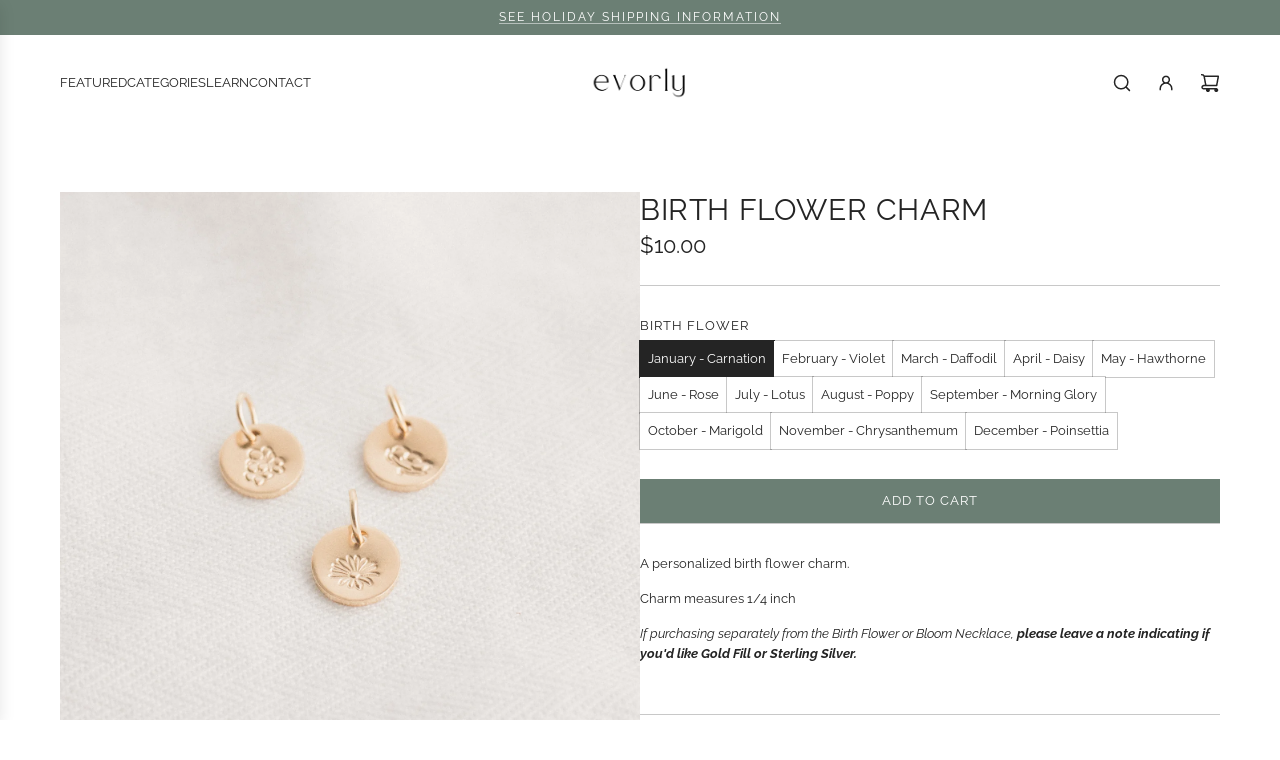

--- FILE ---
content_type: text/html; charset=utf-8
request_url: https://www.evorly.com/products/birth-flower-charm
body_size: 40125
content:
<!doctype html>
<html class="no-js" lang="en">
<link href="//www.evorly.com/cdn/shop/t/10/assets/base.css?v=2526" rel="stylesheet" type="text/css" media="all" />
  
  <head>
  <!-- Basic page needs ================================================== -->
  <meta charset="utf-8"><meta http-equiv="X-UA-Compatible" content="IE=edge"><link rel="preconnect" href="https://fonts.shopifycdn.com" crossorigin><link href="//www.evorly.com/cdn/shop/t/10/assets/swiper-bundle.min.css?v=127370101718424465871737300916" rel="stylesheet" type="text/css" media="all" />
  <link href="//www.evorly.com/cdn/shop/t/10/assets/photoswipe.min.css?v=165459975419098386681737300918" rel="stylesheet" type="text/css" media="all" />
  <link href="//www.evorly.com/cdn/shop/t/10/assets/theme.min.css?v=163210442857690897761737300917" rel="stylesheet" type="text/css" media="all" />
  <link href="//www.evorly.com/cdn/shop/t/10/assets/custom.css?v=157757963576596627801738636319" rel="stylesheet" type="text/css" media="all" />

  
    <link rel="shortcut icon" href="//www.evorly.com/cdn/shop/files/Green_Evorly_E-5.png?crop=center&height=180&v=1620568785&width=180" type="image/png">
    <link rel="apple-touch-icon" sizes="180x180" href="//www.evorly.com/cdn/shop/files/Green_Evorly_E-5.png?crop=center&height=180&v=1620568785&width=180">
    <link rel="apple-touch-icon-precomposed" sizes="180x180" href="//www.evorly.com/cdn/shop/files/Green_Evorly_E-5.png?crop=center&height=180&v=1620568785&width=180">
    <link rel="icon" type="image/png" sizes="32x32" href="//www.evorly.com/cdn/shop/files/Green_Evorly_E-5.png?crop=center&height=32&v=1620568785&width=32">
    <link rel="icon" type="image/png" sizes="194x194" href="//www.evorly.com/cdn/shop/files/Green_Evorly_E-5.png?crop=center&height=194&v=1620568785&width=194">
    <link rel="icon" type="image/png" sizes="192x192" href="//www.evorly.com/cdn/shop/files/Green_Evorly_E-5.png?crop=center&height=192&v=1620568785&width=192">
    <link rel="icon" type="image/png" sizes="16x16" href="//www.evorly.com/cdn/shop/files/Green_Evorly_E-5.png?crop=center&height=16&v=1620568785&width=16">
  

    <link rel="preload" as="font" href="//www.evorly.com/cdn/fonts/raleway/raleway_n4.2c76ddd103ff0f30b1230f13e160330ff8b2c68a.woff2" type="font/woff2" crossorigin>
    

    <link rel="preload" as="font" href="//www.evorly.com/cdn/fonts/raleway/raleway_n4.2c76ddd103ff0f30b1230f13e160330ff8b2c68a.woff2" type="font/woff2" crossorigin>
    
<!-- Title and description ================================================== -->
  <title>
    Birth Flower Charm &ndash; Evorly
  </title>

  
    <meta name="description" content="A personalized birth flower charm. Charm measures 1/4 inch If purchasing separately from the Birth Flower or Bloom Necklace, please leave a note indicating if you&#39;d like Gold Fill or Sterling Silver.   ">
  

  <!-- Helpers ================================================== -->
  <!-- /snippets/social-meta-tags.liquid -->


<meta property="og:site_name" content="Evorly">
<meta property="og:url" content="https://www.evorly.com/products/birth-flower-charm">
<meta property="og:title" content="Birth Flower Charm">
<meta property="og:type" content="product">
<meta property="og:description" content="A personalized birth flower charm. Charm measures 1/4 inch If purchasing separately from the Birth Flower or Bloom Necklace, please leave a note indicating if you&#39;d like Gold Fill or Sterling Silver.   ">

  <meta property="og:price:amount" content="10.00">
  <meta property="og:price:currency" content="USD">

<meta property="og:image" content="http://www.evorly.com/cdn/shop/files/image_a410a09c-afb1-4e71-9b90-4157da2b9357.jpg?v=1687576863"><meta property="og:image" content="http://www.evorly.com/cdn/shop/files/image_cf0aa95b-9b4e-4eb8-b552-5d55dffa9aeb.png?v=1687576863">
<meta property="og:image:alt" content="Birth Flower Charm"><meta property="og:image:alt" content="Birth Flower Charm">
<meta property="og:image:secure_url" content="https://www.evorly.com/cdn/shop/files/image_a410a09c-afb1-4e71-9b90-4157da2b9357.jpg?v=1687576863"><meta property="og:image:secure_url" content="https://www.evorly.com/cdn/shop/files/image_cf0aa95b-9b4e-4eb8-b552-5d55dffa9aeb.png?v=1687576863">


<meta name="x:card" content="summary_large_image">
<meta name="x:title" content="Birth Flower Charm">
<meta name="x:description" content="A personalized birth flower charm. Charm measures 1/4 inch If purchasing separately from the Birth Flower or Bloom Necklace, please leave a note indicating if you&#39;d like Gold Fill or Sterling Silver.   ">

  <link rel="canonical" href="https://www.evorly.com/products/birth-flower-charm"/>
  <meta name="viewport" content="width=device-width, initial-scale=1, shrink-to-fit=no">
  <meta name="theme-color" content="#333333">

  <!-- CSS ================================================== -->
  <style>
/*============================================================================
  #Typography
==============================================================================*/






@font-face {
  font-family: Raleway;
  font-weight: 400;
  font-style: normal;
  font-display: swap;
  src: url("//www.evorly.com/cdn/fonts/raleway/raleway_n4.2c76ddd103ff0f30b1230f13e160330ff8b2c68a.woff2") format("woff2"),
       url("//www.evorly.com/cdn/fonts/raleway/raleway_n4.c057757dddc39994ad5d9c9f58e7c2c2a72359a9.woff") format("woff");
}

@font-face {
  font-family: Raleway;
  font-weight: 400;
  font-style: normal;
  font-display: swap;
  src: url("//www.evorly.com/cdn/fonts/raleway/raleway_n4.2c76ddd103ff0f30b1230f13e160330ff8b2c68a.woff2") format("woff2"),
       url("//www.evorly.com/cdn/fonts/raleway/raleway_n4.c057757dddc39994ad5d9c9f58e7c2c2a72359a9.woff") format("woff");
}


  @font-face {
  font-family: Raleway;
  font-weight: 700;
  font-style: normal;
  font-display: swap;
  src: url("//www.evorly.com/cdn/fonts/raleway/raleway_n7.740cf9e1e4566800071db82eeca3cca45f43ba63.woff2") format("woff2"),
       url("//www.evorly.com/cdn/fonts/raleway/raleway_n7.84943791ecde186400af8db54cf3b5b5e5049a8f.woff") format("woff");
}




  @font-face {
  font-family: Raleway;
  font-weight: 700;
  font-style: normal;
  font-display: swap;
  src: url("//www.evorly.com/cdn/fonts/raleway/raleway_n7.740cf9e1e4566800071db82eeca3cca45f43ba63.woff2") format("woff2"),
       url("//www.evorly.com/cdn/fonts/raleway/raleway_n7.84943791ecde186400af8db54cf3b5b5e5049a8f.woff") format("woff");
}




  @font-face {
  font-family: Raleway;
  font-weight: 400;
  font-style: italic;
  font-display: swap;
  src: url("//www.evorly.com/cdn/fonts/raleway/raleway_i4.aaa73a72f55a5e60da3e9a082717e1ed8f22f0a2.woff2") format("woff2"),
       url("//www.evorly.com/cdn/fonts/raleway/raleway_i4.650670cc243082f8988ecc5576b6d613cfd5a8ee.woff") format("woff");
}




  @font-face {
  font-family: Raleway;
  font-weight: 700;
  font-style: italic;
  font-display: swap;
  src: url("//www.evorly.com/cdn/fonts/raleway/raleway_i7.6d68e3c55f3382a6b4f1173686f538d89ce56dbc.woff2") format("woff2"),
       url("//www.evorly.com/cdn/fonts/raleway/raleway_i7.ed82a5a5951418ec5b6b0a5010cb65216574b2bd.woff") format("woff");
}









/*============================================================================
  #General Variables
==============================================================================*/

:root {

  --font-weight-normal: 400;
  --font-weight-bold: 700;
  --font-weight-header-bold: 700;

  --header-font-stack: Raleway, sans-serif;
  --header-font-weight: 400;
  --header-font-style: normal;
  --header-text-size: 24;
  --header-text-size-px: 24px;
  --header-mobile-text-size-px: 22px;

  --header-font-case: uppercase;
  --header-font-size: 13;
  --header-font-size-px: 13px;

  --heading-spacing: 0.02em;
  --heading-line-height: 1.2;
  --heading-font-case: uppercase;
  --heading-font-stack: FontDrop;

  --body-font-stack: Raleway, sans-serif;
  --body-font-weight: 400;
  --body-font-style: normal;

  --button-font-stack: Raleway, sans-serif;
  --button-font-weight: 400;
  --button-font-style: normal;

  --label-font-stack: Raleway, sans-serif;
  --label-font-weight: 400;
  --label-font-style: normal;
  --label-font-case: uppercase;
  --label-spacing: 1px;

  --navigation-font-stack: Raleway, sans-serif;
  --navigation-font-weight: 400;
  --navigation-font-style: normal;
  --navigation-font-letter-spacing: 2;

  --base-font-size-int: 13;
  --base-font-size: 13px;

  --body-font-size-12-to-em: 0.92em;
  --body-font-size-16-to-em: 1.23em;
  --body-font-size-22-to-em: 1.69em;
  --body-font-size-28-to-em: 2.15em;
  --body-font-size-36-to-em: 2.77em;

  /* Heading Sizes */

  
  --h1-size: 30px;
  --h2-size: 24px;
  --h3-size: 21px;
  --h4-size: 18px;
  --h5-size: 16px;
  --h6-size: 16px;

  --sale-badge-color: #919191;
  --sold-out-badge-color: #242424;
  --custom-badge-color: #6b7f74;
  --preorder-badge-color: #494949;
  --badge-font-color: #ffffff;

  --primary-btn-text-color: #ffffff;
  --primary-btn-text-color-opacity50: rgba(255, 255, 255, 0.5);
  --primary-btn-bg-color: #6b7f74;
  --primary-btn-bg-color-opacity50: rgba(107, 127, 116, 0.5);

  --button-text-case: uppercase;
  --button-font-size: 13;
  --button-font-size-px: 13px;
  --button-text-spacing-px: 1px;

  
    --text-line-clamp: none;
  

  

  --text-color: #242424;
  --text-color-lighten5: #313131;
  --text-color-lighten70: #d7d7d7;
  --text-color-transparent05: rgba(36, 36, 36, 0.05);
  --text-color-transparent10: rgba(36, 36, 36, 0.1);
  --text-color-transparent15: rgba(36, 36, 36, 0.15);
  --text-color-transparent25: rgba(36, 36, 36, 0.25);
  --text-color-transparent30: rgba(36, 36, 36, 0.3);
  --text-color-transparent40: rgba(36, 36, 36, 0.4);
  --text-color-transparent50: rgba(36, 36, 36, 0.5);
  --text-color-transparent5: rgba(36, 36, 36, 0.5);
  --text-color-transparent6: rgba(36, 36, 36, 0.6);
  --text-color-transparent7: rgba(36, 36, 36, 0.7);
  --text-color-transparent8: rgba(36, 36, 36, 0.8);

  
    --heading-xl-font-size: 24px;
    --heading-l-font-size: 22px;
    --subheading-font-size: 16px;
  

  
    --small-body-font-size: 12px;
  

  --link-color: #333333;
  --on-sale-color: #919191;

  --body-color: #fff;
  --body-color-darken10: #e6e6e6;
  --body-color-transparent00: rgba(255, 255, 255, 0);
  --body-color-transparent40: rgba(255, 255, 255, 0.4);
  --body-color-transparent50: rgba(255, 255, 255, 0.5);
  --body-color-transparent90: rgba(255, 255, 255, 0.9);

  --body-secondary-color: #f8f8f8;
  --body-secondary-color-transparent00: rgba(248, 248, 248, 0);
  --body-secondary-color-darken05: #ebebeb;

  --color-primary-background: #fff;
  --color-primary-background-rgb: 255, 255, 255;
  --color-secondary-background: #f8f8f8;

  --border-color: rgba(36, 36, 36, 0.25);
  --link-border-color: rgba(51, 51, 51, 0.5);
  --border-color-darken10: #0a0a0a;
  --view-in-space-button-background: #f2f2f2;

  --header-color: #ffffff;
  --header-color-darken5: #f2f2f2;

  --header-border-color: #ffffff;

  --announcement-text-size: 12px;
  --announcement-text-spacing: 2px;

  --logo-font-size: 30px;

  --overlay-header-text-color: #fff;
  --nav-text-color: #242424;
  --nav-text-color-transparent10: rgba(36, 36, 36, 0.1);
  --nav-text-color-transparent30: rgba(36, 36, 36, 0.3);
  --nav-text-hover: #595959;

  --color-scheme-light-background: #F3F3F3;
  --color-scheme-light-background-transparent40: rgba(243, 243, 243, 0.4);
  --color-scheme-light-background-transparent50: rgba(243, 243, 243, 0.5);
  --color-scheme-light-background-lighten5: #ffffff;
  --color-scheme-light-background-rgb: 243, 243, 243;
  --color-scheme-light-text: #6B7F74;
  --color-scheme-light-text-transparent10: rgba(107, 127, 116, 0.1);
  --color-scheme-light-text-transparent25: rgba(107, 127, 116, 0.25);
  --color-scheme-light-text-transparent40: rgba(107, 127, 116, 0.4);
  --color-scheme-light-text-transparent50: rgba(107, 127, 116, 0.5);
  --color-scheme-light-text-transparent60: rgba(107, 127, 116, 0.6);

  --color-scheme-feature-background: #6b7f74;
  --color-scheme-feature-background-transparent40: rgba(107, 127, 116, 0.4);
  --color-scheme-feature-background-transparent50: rgba(107, 127, 116, 0.5);
  --color-scheme-feature-background-lighten5: #778c81;
  --color-scheme-feature-background-rgb: 107, 127, 116;
  --color-scheme-feature-text: #ffffff;
  --color-scheme-feature-text-transparent10: rgba(255, 255, 255, 0.1);
  --color-scheme-feature-text-transparent25: rgba(255, 255, 255, 0.25);
  --color-scheme-feature-text-transparent40: rgba(255, 255, 255, 0.4);
  --color-scheme-feature-text-transparent50: rgba(255, 255, 255, 0.5);
  --color-scheme-feature-text-transparent60: rgba(255, 255, 255, 0.6);

  --homepage-sections-accent-secondary-color-transparent60: rgba(255, 255, 255, 0.6);

  --color-scheme-dark-background: #242424;
  --color-scheme-dark-background-transparent40: rgba(36, 36, 36, 0.4);
  --color-scheme-dark-background-transparent50: rgba(36, 36, 36, 0.5);
  --color-scheme-dark-background-rgb: 36, 36, 36;
  --color-scheme-dark-text: #ffffff;
  --color-scheme-dark-text-transparent10: rgba(255, 255, 255, 0.1);
  --color-scheme-dark-text-transparent25: rgba(255, 255, 255, 0.25);
  --color-scheme-dark-text-transparent40: rgba(255, 255, 255, 0.4);
  --color-scheme-dark-text-transparent50: rgba(255, 255, 255, 0.5);
  --color-scheme-dark-text-transparent60: rgba(255, 255, 255, 0.6);

  --filter-bg-color: rgba(36, 36, 36, 0.1);

  --menu-drawer-color: #fff;
  --menu-drawer-color-darken5: #f2f2f2;
  --menu-drawer-text-color: #242424;
  --menu-drawer-text-color-transparent10: rgba(36, 36, 36, 0.1);
  --menu-drawer-text-color-transparent30: rgba(36, 36, 36, 0.3);
  --menu-drawer-border-color: rgba(36, 36, 36, 0.25);
  --menu-drawer-text-hover-color: #9f9f9f;

  --cart-drawer-color: #ffffff;
  --cart-drawer-color-transparent50: rgba(255, 255, 255, 0.5);
  --cart-drawer-text-color: #242424;
  --cart-drawer-text-color-transparent10: rgba(36, 36, 36, 0.1);
  --cart-drawer-text-color-transparent25: rgba(36, 36, 36, 0.25);
  --cart-drawer-text-color-transparent40: rgba(36, 36, 36, 0.4);
  --cart-drawer-text-color-transparent50: rgba(36, 36, 36, 0.5);
  --cart-drawer-text-color-transparent70: rgba(36, 36, 36, 0.7);
  --cart-drawer-text-color-lighten10: #3e3e3e;
  --cart-drawer-border-color: rgba(36, 36, 36, 0.25);

  --success-color: #28a745;
  --error-color: #DC3545;
  --warning-color: #EB9247;

  /* Shop Pay Installments variables */
  --color-body: #f8f8f8;
  --color-bg: #f8f8f8;

  /* Checkbox */
  --checkbox-size: 16px;
  --inline-icon-size: 16px;
  --line-height-base: 1.6;

  /* Grid spacing */
  --grid-spacing: 10px;
  
    --grid-spacing-tight: 10px;
  
}
</style>


  <style data-shopify>
    *,
    *::before,
    *::after {
      box-sizing: inherit;
    }

    html {
      box-sizing: border-box;
      background-color: var(--body-color);
      height: 100%;
      margin: 0;
    }

    body {
      background-color: var(--body-color);
      min-height: 100%;
      margin: 0;
      display: grid;
      grid-template-rows: auto auto 1fr auto;
      grid-template-columns: 100%;
      overflow-x: hidden;
    }

    .sr-only {
      position: absolute;
      width: 1px;
      height: 1px;
      padding: 0;
      margin: -1px;
      overflow: hidden;
      clip: rect(0, 0, 0, 0);
      border: 0;
    }

    .sr-only-focusable:active, .sr-only-focusable:focus {
      position: static;
      width: auto;
      height: auto;
      margin: 0;
      overflow: visible;
      clip: auto;
    }
  </style>

  <!-- Header hook for plugins ================================================== -->
  <script>window.performance && window.performance.mark && window.performance.mark('shopify.content_for_header.start');</script><meta name="google-site-verification" content="-MN9Dh9KSmt7c2NkbUjmGHomE6ueWksPi3LM8oUdUVQ">
<meta id="shopify-digital-wallet" name="shopify-digital-wallet" content="/44152619169/digital_wallets/dialog">
<meta name="shopify-checkout-api-token" content="58c5e9bd3c02e3e54527ff56cfe00f04">
<meta id="in-context-paypal-metadata" data-shop-id="44152619169" data-venmo-supported="false" data-environment="production" data-locale="en_US" data-paypal-v4="true" data-currency="USD">
<link rel="alternate" type="application/json+oembed" href="https://www.evorly.com/products/birth-flower-charm.oembed">
<script async="async" src="/checkouts/internal/preloads.js?locale=en-US"></script>
<link rel="preconnect" href="https://shop.app" crossorigin="anonymous">
<script async="async" src="https://shop.app/checkouts/internal/preloads.js?locale=en-US&shop_id=44152619169" crossorigin="anonymous"></script>
<script id="apple-pay-shop-capabilities" type="application/json">{"shopId":44152619169,"countryCode":"US","currencyCode":"USD","merchantCapabilities":["supports3DS"],"merchantId":"gid:\/\/shopify\/Shop\/44152619169","merchantName":"Evorly","requiredBillingContactFields":["postalAddress","email"],"requiredShippingContactFields":["postalAddress","email"],"shippingType":"shipping","supportedNetworks":["visa","masterCard","amex","discover","elo","jcb"],"total":{"type":"pending","label":"Evorly","amount":"1.00"},"shopifyPaymentsEnabled":true,"supportsSubscriptions":true}</script>
<script id="shopify-features" type="application/json">{"accessToken":"58c5e9bd3c02e3e54527ff56cfe00f04","betas":["rich-media-storefront-analytics"],"domain":"www.evorly.com","predictiveSearch":true,"shopId":44152619169,"locale":"en"}</script>
<script>var Shopify = Shopify || {};
Shopify.shop = "earth-bloom-designs.myshopify.com";
Shopify.locale = "en";
Shopify.currency = {"active":"USD","rate":"1.0"};
Shopify.country = "US";
Shopify.theme = {"name":"Flow","id":147844792571,"schema_name":"Flow","schema_version":"39.7.0","theme_store_id":801,"role":"main"};
Shopify.theme.handle = "null";
Shopify.theme.style = {"id":null,"handle":null};
Shopify.cdnHost = "www.evorly.com/cdn";
Shopify.routes = Shopify.routes || {};
Shopify.routes.root = "/";</script>
<script type="module">!function(o){(o.Shopify=o.Shopify||{}).modules=!0}(window);</script>
<script>!function(o){function n(){var o=[];function n(){o.push(Array.prototype.slice.apply(arguments))}return n.q=o,n}var t=o.Shopify=o.Shopify||{};t.loadFeatures=n(),t.autoloadFeatures=n()}(window);</script>
<script>
  window.ShopifyPay = window.ShopifyPay || {};
  window.ShopifyPay.apiHost = "shop.app\/pay";
  window.ShopifyPay.redirectState = null;
</script>
<script id="shop-js-analytics" type="application/json">{"pageType":"product"}</script>
<script defer="defer" async type="module" src="//www.evorly.com/cdn/shopifycloud/shop-js/modules/v2/client.init-shop-cart-sync_BdyHc3Nr.en.esm.js"></script>
<script defer="defer" async type="module" src="//www.evorly.com/cdn/shopifycloud/shop-js/modules/v2/chunk.common_Daul8nwZ.esm.js"></script>
<script type="module">
  await import("//www.evorly.com/cdn/shopifycloud/shop-js/modules/v2/client.init-shop-cart-sync_BdyHc3Nr.en.esm.js");
await import("//www.evorly.com/cdn/shopifycloud/shop-js/modules/v2/chunk.common_Daul8nwZ.esm.js");

  window.Shopify.SignInWithShop?.initShopCartSync?.({"fedCMEnabled":true,"windoidEnabled":true});

</script>
<script defer="defer" async type="module" src="//www.evorly.com/cdn/shopifycloud/shop-js/modules/v2/client.payment-terms_MV4M3zvL.en.esm.js"></script>
<script defer="defer" async type="module" src="//www.evorly.com/cdn/shopifycloud/shop-js/modules/v2/chunk.common_Daul8nwZ.esm.js"></script>
<script defer="defer" async type="module" src="//www.evorly.com/cdn/shopifycloud/shop-js/modules/v2/chunk.modal_CQq8HTM6.esm.js"></script>
<script type="module">
  await import("//www.evorly.com/cdn/shopifycloud/shop-js/modules/v2/client.payment-terms_MV4M3zvL.en.esm.js");
await import("//www.evorly.com/cdn/shopifycloud/shop-js/modules/v2/chunk.common_Daul8nwZ.esm.js");
await import("//www.evorly.com/cdn/shopifycloud/shop-js/modules/v2/chunk.modal_CQq8HTM6.esm.js");

  
</script>
<script>
  window.Shopify = window.Shopify || {};
  if (!window.Shopify.featureAssets) window.Shopify.featureAssets = {};
  window.Shopify.featureAssets['shop-js'] = {"shop-cart-sync":["modules/v2/client.shop-cart-sync_QYOiDySF.en.esm.js","modules/v2/chunk.common_Daul8nwZ.esm.js"],"init-fed-cm":["modules/v2/client.init-fed-cm_DchLp9rc.en.esm.js","modules/v2/chunk.common_Daul8nwZ.esm.js"],"shop-button":["modules/v2/client.shop-button_OV7bAJc5.en.esm.js","modules/v2/chunk.common_Daul8nwZ.esm.js"],"init-windoid":["modules/v2/client.init-windoid_DwxFKQ8e.en.esm.js","modules/v2/chunk.common_Daul8nwZ.esm.js"],"shop-cash-offers":["modules/v2/client.shop-cash-offers_DWtL6Bq3.en.esm.js","modules/v2/chunk.common_Daul8nwZ.esm.js","modules/v2/chunk.modal_CQq8HTM6.esm.js"],"shop-toast-manager":["modules/v2/client.shop-toast-manager_CX9r1SjA.en.esm.js","modules/v2/chunk.common_Daul8nwZ.esm.js"],"init-shop-email-lookup-coordinator":["modules/v2/client.init-shop-email-lookup-coordinator_UhKnw74l.en.esm.js","modules/v2/chunk.common_Daul8nwZ.esm.js"],"pay-button":["modules/v2/client.pay-button_DzxNnLDY.en.esm.js","modules/v2/chunk.common_Daul8nwZ.esm.js"],"avatar":["modules/v2/client.avatar_BTnouDA3.en.esm.js"],"init-shop-cart-sync":["modules/v2/client.init-shop-cart-sync_BdyHc3Nr.en.esm.js","modules/v2/chunk.common_Daul8nwZ.esm.js"],"shop-login-button":["modules/v2/client.shop-login-button_D8B466_1.en.esm.js","modules/v2/chunk.common_Daul8nwZ.esm.js","modules/v2/chunk.modal_CQq8HTM6.esm.js"],"init-customer-accounts-sign-up":["modules/v2/client.init-customer-accounts-sign-up_C8fpPm4i.en.esm.js","modules/v2/client.shop-login-button_D8B466_1.en.esm.js","modules/v2/chunk.common_Daul8nwZ.esm.js","modules/v2/chunk.modal_CQq8HTM6.esm.js"],"init-shop-for-new-customer-accounts":["modules/v2/client.init-shop-for-new-customer-accounts_CVTO0Ztu.en.esm.js","modules/v2/client.shop-login-button_D8B466_1.en.esm.js","modules/v2/chunk.common_Daul8nwZ.esm.js","modules/v2/chunk.modal_CQq8HTM6.esm.js"],"init-customer-accounts":["modules/v2/client.init-customer-accounts_dRgKMfrE.en.esm.js","modules/v2/client.shop-login-button_D8B466_1.en.esm.js","modules/v2/chunk.common_Daul8nwZ.esm.js","modules/v2/chunk.modal_CQq8HTM6.esm.js"],"shop-follow-button":["modules/v2/client.shop-follow-button_CkZpjEct.en.esm.js","modules/v2/chunk.common_Daul8nwZ.esm.js","modules/v2/chunk.modal_CQq8HTM6.esm.js"],"lead-capture":["modules/v2/client.lead-capture_BntHBhfp.en.esm.js","modules/v2/chunk.common_Daul8nwZ.esm.js","modules/v2/chunk.modal_CQq8HTM6.esm.js"],"checkout-modal":["modules/v2/client.checkout-modal_CfxcYbTm.en.esm.js","modules/v2/chunk.common_Daul8nwZ.esm.js","modules/v2/chunk.modal_CQq8HTM6.esm.js"],"shop-login":["modules/v2/client.shop-login_Da4GZ2H6.en.esm.js","modules/v2/chunk.common_Daul8nwZ.esm.js","modules/v2/chunk.modal_CQq8HTM6.esm.js"],"payment-terms":["modules/v2/client.payment-terms_MV4M3zvL.en.esm.js","modules/v2/chunk.common_Daul8nwZ.esm.js","modules/v2/chunk.modal_CQq8HTM6.esm.js"]};
</script>
<script>(function() {
  var isLoaded = false;
  function asyncLoad() {
    if (isLoaded) return;
    isLoaded = true;
    var urls = ["\/\/shopify.privy.com\/widget.js?shop=earth-bloom-designs.myshopify.com","\/\/www.powr.io\/powr.js?powr-token=earth-bloom-designs.myshopify.com\u0026external-type=shopify\u0026shop=earth-bloom-designs.myshopify.com"];
    for (var i = 0; i < urls.length; i++) {
      var s = document.createElement('script');
      s.type = 'text/javascript';
      s.async = true;
      s.src = urls[i];
      var x = document.getElementsByTagName('script')[0];
      x.parentNode.insertBefore(s, x);
    }
  };
  if(window.attachEvent) {
    window.attachEvent('onload', asyncLoad);
  } else {
    window.addEventListener('load', asyncLoad, false);
  }
})();</script>
<script id="__st">var __st={"a":44152619169,"offset":-21600,"reqid":"b287fd56-94dd-48f4-b5b8-f745fa1af2c4-1769016330","pageurl":"www.evorly.com\/products\/birth-flower-charm","u":"f213d2d251a0","p":"product","rtyp":"product","rid":8124386607355};</script>
<script>window.ShopifyPaypalV4VisibilityTracking = true;</script>
<script id="captcha-bootstrap">!function(){'use strict';const t='contact',e='account',n='new_comment',o=[[t,t],['blogs',n],['comments',n],[t,'customer']],c=[[e,'customer_login'],[e,'guest_login'],[e,'recover_customer_password'],[e,'create_customer']],r=t=>t.map((([t,e])=>`form[action*='/${t}']:not([data-nocaptcha='true']) input[name='form_type'][value='${e}']`)).join(','),a=t=>()=>t?[...document.querySelectorAll(t)].map((t=>t.form)):[];function s(){const t=[...o],e=r(t);return a(e)}const i='password',u='form_key',d=['recaptcha-v3-token','g-recaptcha-response','h-captcha-response',i],f=()=>{try{return window.sessionStorage}catch{return}},m='__shopify_v',_=t=>t.elements[u];function p(t,e,n=!1){try{const o=window.sessionStorage,c=JSON.parse(o.getItem(e)),{data:r}=function(t){const{data:e,action:n}=t;return t[m]||n?{data:e,action:n}:{data:t,action:n}}(c);for(const[e,n]of Object.entries(r))t.elements[e]&&(t.elements[e].value=n);n&&o.removeItem(e)}catch(o){console.error('form repopulation failed',{error:o})}}const l='form_type',E='cptcha';function T(t){t.dataset[E]=!0}const w=window,h=w.document,L='Shopify',v='ce_forms',y='captcha';let A=!1;((t,e)=>{const n=(g='f06e6c50-85a8-45c8-87d0-21a2b65856fe',I='https://cdn.shopify.com/shopifycloud/storefront-forms-hcaptcha/ce_storefront_forms_captcha_hcaptcha.v1.5.2.iife.js',D={infoText:'Protected by hCaptcha',privacyText:'Privacy',termsText:'Terms'},(t,e,n)=>{const o=w[L][v],c=o.bindForm;if(c)return c(t,g,e,D).then(n);var r;o.q.push([[t,g,e,D],n]),r=I,A||(h.body.append(Object.assign(h.createElement('script'),{id:'captcha-provider',async:!0,src:r})),A=!0)});var g,I,D;w[L]=w[L]||{},w[L][v]=w[L][v]||{},w[L][v].q=[],w[L][y]=w[L][y]||{},w[L][y].protect=function(t,e){n(t,void 0,e),T(t)},Object.freeze(w[L][y]),function(t,e,n,w,h,L){const[v,y,A,g]=function(t,e,n){const i=e?o:[],u=t?c:[],d=[...i,...u],f=r(d),m=r(i),_=r(d.filter((([t,e])=>n.includes(e))));return[a(f),a(m),a(_),s()]}(w,h,L),I=t=>{const e=t.target;return e instanceof HTMLFormElement?e:e&&e.form},D=t=>v().includes(t);t.addEventListener('submit',(t=>{const e=I(t);if(!e)return;const n=D(e)&&!e.dataset.hcaptchaBound&&!e.dataset.recaptchaBound,o=_(e),c=g().includes(e)&&(!o||!o.value);(n||c)&&t.preventDefault(),c&&!n&&(function(t){try{if(!f())return;!function(t){const e=f();if(!e)return;const n=_(t);if(!n)return;const o=n.value;o&&e.removeItem(o)}(t);const e=Array.from(Array(32),(()=>Math.random().toString(36)[2])).join('');!function(t,e){_(t)||t.append(Object.assign(document.createElement('input'),{type:'hidden',name:u})),t.elements[u].value=e}(t,e),function(t,e){const n=f();if(!n)return;const o=[...t.querySelectorAll(`input[type='${i}']`)].map((({name:t})=>t)),c=[...d,...o],r={};for(const[a,s]of new FormData(t).entries())c.includes(a)||(r[a]=s);n.setItem(e,JSON.stringify({[m]:1,action:t.action,data:r}))}(t,e)}catch(e){console.error('failed to persist form',e)}}(e),e.submit())}));const S=(t,e)=>{t&&!t.dataset[E]&&(n(t,e.some((e=>e===t))),T(t))};for(const o of['focusin','change'])t.addEventListener(o,(t=>{const e=I(t);D(e)&&S(e,y())}));const B=e.get('form_key'),M=e.get(l),P=B&&M;t.addEventListener('DOMContentLoaded',(()=>{const t=y();if(P)for(const e of t)e.elements[l].value===M&&p(e,B);[...new Set([...A(),...v().filter((t=>'true'===t.dataset.shopifyCaptcha))])].forEach((e=>S(e,t)))}))}(h,new URLSearchParams(w.location.search),n,t,e,['guest_login'])})(!0,!0)}();</script>
<script integrity="sha256-4kQ18oKyAcykRKYeNunJcIwy7WH5gtpwJnB7kiuLZ1E=" data-source-attribution="shopify.loadfeatures" defer="defer" src="//www.evorly.com/cdn/shopifycloud/storefront/assets/storefront/load_feature-a0a9edcb.js" crossorigin="anonymous"></script>
<script crossorigin="anonymous" defer="defer" src="//www.evorly.com/cdn/shopifycloud/storefront/assets/shopify_pay/storefront-65b4c6d7.js?v=20250812"></script>
<script data-source-attribution="shopify.dynamic_checkout.dynamic.init">var Shopify=Shopify||{};Shopify.PaymentButton=Shopify.PaymentButton||{isStorefrontPortableWallets:!0,init:function(){window.Shopify.PaymentButton.init=function(){};var t=document.createElement("script");t.src="https://www.evorly.com/cdn/shopifycloud/portable-wallets/latest/portable-wallets.en.js",t.type="module",document.head.appendChild(t)}};
</script>
<script data-source-attribution="shopify.dynamic_checkout.buyer_consent">
  function portableWalletsHideBuyerConsent(e){var t=document.getElementById("shopify-buyer-consent"),n=document.getElementById("shopify-subscription-policy-button");t&&n&&(t.classList.add("hidden"),t.setAttribute("aria-hidden","true"),n.removeEventListener("click",e))}function portableWalletsShowBuyerConsent(e){var t=document.getElementById("shopify-buyer-consent"),n=document.getElementById("shopify-subscription-policy-button");t&&n&&(t.classList.remove("hidden"),t.removeAttribute("aria-hidden"),n.addEventListener("click",e))}window.Shopify?.PaymentButton&&(window.Shopify.PaymentButton.hideBuyerConsent=portableWalletsHideBuyerConsent,window.Shopify.PaymentButton.showBuyerConsent=portableWalletsShowBuyerConsent);
</script>
<script data-source-attribution="shopify.dynamic_checkout.cart.bootstrap">document.addEventListener("DOMContentLoaded",(function(){function t(){return document.querySelector("shopify-accelerated-checkout-cart, shopify-accelerated-checkout")}if(t())Shopify.PaymentButton.init();else{new MutationObserver((function(e,n){t()&&(Shopify.PaymentButton.init(),n.disconnect())})).observe(document.body,{childList:!0,subtree:!0})}}));
</script>
<link id="shopify-accelerated-checkout-styles" rel="stylesheet" media="screen" href="https://www.evorly.com/cdn/shopifycloud/portable-wallets/latest/accelerated-checkout-backwards-compat.css" crossorigin="anonymous">
<style id="shopify-accelerated-checkout-cart">
        #shopify-buyer-consent {
  margin-top: 1em;
  display: inline-block;
  width: 100%;
}

#shopify-buyer-consent.hidden {
  display: none;
}

#shopify-subscription-policy-button {
  background: none;
  border: none;
  padding: 0;
  text-decoration: underline;
  font-size: inherit;
  cursor: pointer;
}

#shopify-subscription-policy-button::before {
  box-shadow: none;
}

      </style>

<script>window.performance && window.performance.mark && window.performance.mark('shopify.content_for_header.end');</script>

  <script defer src="//www.evorly.com/cdn/shop/t/10/assets/eventBus.js?v=100401504747444416941737300918"></script>

  <script type="text/javascript">
		window.wetheme = {
			name: 'Flow',
			webcomponentRegistry: {
        registry: {},
				checkScriptLoaded: function(key) {
					return window.wetheme.webcomponentRegistry.registry[key] ? true : false
				},
        register: function(registration) {
            if(!window.wetheme.webcomponentRegistry.checkScriptLoaded(registration.key)) {
              window.wetheme.webcomponentRegistry.registry[registration.key] = registration
            }
        }
      }
    };
	</script>

  

  

  <script>document.documentElement.className = document.documentElement.className.replace('no-js', 'js');</script>
<!-- BEGIN app block: shopify://apps/zepto-product-personalizer/blocks/product_personalizer_main/7411210d-7b32-4c09-9455-e129e3be4729 --><!-- BEGIN app snippet: product-personalizer -->



  
 
 


<style>.pplr_add_to_cart{display:none !important;}</style><div id="pplr-8124386607355" data-id="8124386607355" class="product-personalizer" data-handle="birth-flower-charm"></div>
  
<script type='text/javascript'>
  window.pplr_variant_product = [];
  
  
   
  window.pplr_variant_product["44633507168507"]={"id":"44633507168507","product_id":"8124386607355","price":"1000","inventory_quantity":"0","inventory_policy":"continue","inventory_management":"shopify"};
  
  window.pplr_variant_product["44633507201275"]={"id":"44633507201275","product_id":"8124386607355","price":"1000","inventory_quantity":"-3","inventory_policy":"continue","inventory_management":"shopify"};
  
  window.pplr_variant_product["44633507234043"]={"id":"44633507234043","product_id":"8124386607355","price":"1000","inventory_quantity":"-2","inventory_policy":"continue","inventory_management":"shopify"};
  
  window.pplr_variant_product["44633507266811"]={"id":"44633507266811","product_id":"8124386607355","price":"1000","inventory_quantity":"-1","inventory_policy":"continue","inventory_management":"shopify"};
  
  window.pplr_variant_product["44633507299579"]={"id":"44633507299579","product_id":"8124386607355","price":"1000","inventory_quantity":"0","inventory_policy":"continue","inventory_management":"shopify"};
  
  window.pplr_variant_product["44633507332347"]={"id":"44633507332347","product_id":"8124386607355","price":"1000","inventory_quantity":"-3","inventory_policy":"continue","inventory_management":"shopify"};
  
  window.pplr_variant_product["44633507365115"]={"id":"44633507365115","product_id":"8124386607355","price":"1000","inventory_quantity":"0","inventory_policy":"continue","inventory_management":"shopify"};
  
  window.pplr_variant_product["44633507397883"]={"id":"44633507397883","product_id":"8124386607355","price":"1000","inventory_quantity":"0","inventory_policy":"continue","inventory_management":"shopify"};
  
  window.pplr_variant_product["44633507430651"]={"id":"44633507430651","product_id":"8124386607355","price":"1000","inventory_quantity":"0","inventory_policy":"continue","inventory_management":"shopify"};
  
  window.pplr_variant_product["44633507496187"]={"id":"44633507496187","product_id":"8124386607355","price":"1000","inventory_quantity":"0","inventory_policy":"continue","inventory_management":"shopify"};
  
  window.pplr_variant_product["44633507528955"]={"id":"44633507528955","product_id":"8124386607355","price":"1000","inventory_quantity":"-2","inventory_policy":"continue","inventory_management":"shopify"};
  
  window.pplr_variant_product["44633507561723"]={"id":"44633507561723","product_id":"8124386607355","price":"1000","inventory_quantity":"0","inventory_policy":"continue","inventory_management":"shopify"};
   
  window.pplr_variant_product["44018192187643"]={"id":"44018192187643","product_id":"7959378329851","price":"500","inventory_quantity":"-97","inventory_policy":"continue","inventory_management":"shopify"};
  
  window.pplr_variant_product["44005962875131"]={"id":"44005962875131","product_id":"7959378329851","price":"500","inventory_quantity":"-126","inventory_policy":"continue","inventory_management":"shopify"};
  
  window.pplr_variant_product["44018074124539"]={"id":"44018074124539","product_id":"7959378329851","price":"500","inventory_quantity":"-207","inventory_policy":"continue","inventory_management":"shopify"};
  
  window.pplr_variant_product["44018074222843"]={"id":"44018074222843","product_id":"7959378329851","price":"500","inventory_quantity":"-221","inventory_policy":"continue","inventory_management":"shopify"};
  
  window.pplr_variant_product["44018074321147"]={"id":"44018074321147","product_id":"7959378329851","price":"500","inventory_quantity":"-213","inventory_policy":"continue","inventory_management":"shopify"};
  
  window.pplr_variant_product["44018074419451"]={"id":"44018074419451","product_id":"7959378329851","price":"500","inventory_quantity":"-213","inventory_policy":"continue","inventory_management":"shopify"};
  
  window.pplr_variant_product["44018074517755"]={"id":"44018074517755","product_id":"7959378329851","price":"500","inventory_quantity":"-182","inventory_policy":"continue","inventory_management":"shopify"};
  
  window.pplr_variant_product["44018074616059"]={"id":"44018074616059","product_id":"7959378329851","price":"500","inventory_quantity":"-254","inventory_policy":"continue","inventory_management":"shopify"};
  
  window.pplr_variant_product["44018074747131"]={"id":"44018074747131","product_id":"7959378329851","price":"500","inventory_quantity":"-274","inventory_policy":"continue","inventory_management":"shopify"};
  
  window.pplr_variant_product["44018074779899"]={"id":"44018074779899","product_id":"7959378329851","price":"500","inventory_quantity":"-285","inventory_policy":"continue","inventory_management":"shopify"};
  
  window.pplr_variant_product["44018074812667"]={"id":"44018074812667","product_id":"7959378329851","price":"500","inventory_quantity":"-248","inventory_policy":"continue","inventory_management":"shopify"};
  
  window.pplr_variant_product["44018074845435"]={"id":"44018074845435","product_id":"7959378329851","price":"500","inventory_quantity":"-237","inventory_policy":"continue","inventory_management":"shopify"};
    
  window.pplr_variant_product["45193177530619"]={"id":"45193177530619","product_id":"8294423036155","price":"1200","inventory_quantity":"-2","inventory_policy":"continue","inventory_management":"shopify"};
  
  window.pplr_variant_product["45193177563387"]={"id":"45193177563387","product_id":"8294423036155","price":"1200","inventory_quantity":"-1","inventory_policy":"continue","inventory_management":"shopify"};
  
  window.pplr_variant_product["45193177596155"]={"id":"45193177596155","product_id":"8294423036155","price":"1200","inventory_quantity":"0","inventory_policy":"continue","inventory_management":"shopify"};
  
  window.pplr_variant_product["45193177628923"]={"id":"45193177628923","product_id":"8294423036155","price":"1200","inventory_quantity":"-1","inventory_policy":"continue","inventory_management":"shopify"};
  
  window.pplr_variant_product["45193177661691"]={"id":"45193177661691","product_id":"8294423036155","price":"1200","inventory_quantity":"-1","inventory_policy":"continue","inventory_management":"shopify"};
  
  window.pplr_variant_product["45193177694459"]={"id":"45193177694459","product_id":"8294423036155","price":"1200","inventory_quantity":"0","inventory_policy":"continue","inventory_management":"shopify"};
  
  window.pplr_variant_product["45193177727227"]={"id":"45193177727227","product_id":"8294423036155","price":"1200","inventory_quantity":"0","inventory_policy":"continue","inventory_management":"shopify"};
  
  window.pplr_variant_product["45193177759995"]={"id":"45193177759995","product_id":"8294423036155","price":"1200","inventory_quantity":"0","inventory_policy":"continue","inventory_management":"shopify"};
  
  window.pplr_variant_product["45193177792763"]={"id":"45193177792763","product_id":"8294423036155","price":"1200","inventory_quantity":"0","inventory_policy":"continue","inventory_management":"shopify"};
  
  window.pplr_variant_product["45193177825531"]={"id":"45193177825531","product_id":"8294423036155","price":"1200","inventory_quantity":"0","inventory_policy":"continue","inventory_management":"shopify"};
  
  window.pplr_variant_product["45193177858299"]={"id":"45193177858299","product_id":"8294423036155","price":"1200","inventory_quantity":"-2","inventory_policy":"continue","inventory_management":"shopify"};
  
  window.pplr_variant_product["45193177923835"]={"id":"45193177923835","product_id":"8294423036155","price":"1200","inventory_quantity":"0","inventory_policy":"continue","inventory_management":"shopify"};
  
  window.pplr_variant_product["45193177989371"]={"id":"45193177989371","product_id":"8294423036155","price":"1200","inventory_quantity":"0","inventory_policy":"continue","inventory_management":"shopify"};
  
  window.pplr_variant_product["45193178054907"]={"id":"45193178054907","product_id":"8294423036155","price":"1200","inventory_quantity":"-2","inventory_policy":"continue","inventory_management":"shopify"};
  
  window.pplr_variant_product["45193178087675"]={"id":"45193178087675","product_id":"8294423036155","price":"1200","inventory_quantity":"0","inventory_policy":"continue","inventory_management":"shopify"};
  
  window.pplr_variant_product["45193178120443"]={"id":"45193178120443","product_id":"8294423036155","price":"1200","inventory_quantity":"0","inventory_policy":"continue","inventory_management":"shopify"};
  
  window.pplr_variant_product["45193178153211"]={"id":"45193178153211","product_id":"8294423036155","price":"1200","inventory_quantity":"0","inventory_policy":"continue","inventory_management":"shopify"};
  
  window.pplr_variant_product["45193178185979"]={"id":"45193178185979","product_id":"8294423036155","price":"1200","inventory_quantity":"0","inventory_policy":"continue","inventory_management":"shopify"};
  
  window.pplr_variant_product["45193178218747"]={"id":"45193178218747","product_id":"8294423036155","price":"1200","inventory_quantity":"-2","inventory_policy":"continue","inventory_management":"shopify"};
  
  window.pplr_variant_product["45193178251515"]={"id":"45193178251515","product_id":"8294423036155","price":"1200","inventory_quantity":"0","inventory_policy":"continue","inventory_management":"shopify"};
  
  window.pplr_variant_product["45193178284283"]={"id":"45193178284283","product_id":"8294423036155","price":"1200","inventory_quantity":"0","inventory_policy":"continue","inventory_management":"shopify"};
  
  window.pplr_variant_product["45193178317051"]={"id":"45193178317051","product_id":"8294423036155","price":"1200","inventory_quantity":"0","inventory_policy":"continue","inventory_management":"shopify"};
  
  window.pplr_variant_product["45193178349819"]={"id":"45193178349819","product_id":"8294423036155","price":"1200","inventory_quantity":"0","inventory_policy":"continue","inventory_management":"shopify"};
  
  window.pplr_variant_product["45193178382587"]={"id":"45193178382587","product_id":"8294423036155","price":"1200","inventory_quantity":"0","inventory_policy":"continue","inventory_management":"shopify"};
  
  window.pplr_variant_product["45193178415355"]={"id":"45193178415355","product_id":"8294423036155","price":"1200","inventory_quantity":"0","inventory_policy":"continue","inventory_management":"shopify"};
  
  window.pplr_variant_product["45193178448123"]={"id":"45193178448123","product_id":"8294423036155","price":"1200","inventory_quantity":"0","inventory_policy":"continue","inventory_management":"shopify"};
   
  window.pplr_variant_product["44033168081147"]={"id":"44033168081147","product_id":"7959378002171","price":"1000","inventory_quantity":"-6","inventory_policy":"continue","inventory_management":"shopify"};
   
  window.pplr_variant_product["44037416288507"]={"id":"44037416288507","product_id":"7966033346811","price":"1000","inventory_quantity":"-84","inventory_policy":"continue","inventory_management":"shopify"};
  
  window.pplr_variant_product["44037416321275"]={"id":"44037416321275","product_id":"7966033346811","price":"1200","inventory_quantity":"-73","inventory_policy":"continue","inventory_management":"shopify"};
  
  window.pplr_variant_product["44037416354043"]={"id":"44037416354043","product_id":"7966033346811","price":"1800","inventory_quantity":"-6","inventory_policy":"continue","inventory_management":"shopify"};
   
  window.pplr_variant_product["44633288376571"]={"id":"44633288376571","product_id":"8124292333819","price":"800","inventory_quantity":"-13","inventory_policy":"continue","inventory_management":""};
   
  window.pplr_variant_product["44633276416251"]={"id":"44633276416251","product_id":"8124290564347","price":"200","inventory_quantity":"-90","inventory_policy":"continue","inventory_management":""};
   
  window.pplr_variant_product["44633521914107"]={"id":"44633521914107","product_id":"8124391293179","price":"1200","inventory_quantity":"0","inventory_policy":"continue","inventory_management":"shopify"};
  
  window.pplr_variant_product["44633521946875"]={"id":"44633521946875","product_id":"8124391293179","price":"1200","inventory_quantity":"0","inventory_policy":"continue","inventory_management":"shopify"};
  
  window.pplr_variant_product["44633521979643"]={"id":"44633521979643","product_id":"8124391293179","price":"1200","inventory_quantity":"0","inventory_policy":"continue","inventory_management":"shopify"};
  
  window.pplr_variant_product["44633522012411"]={"id":"44633522012411","product_id":"8124391293179","price":"1200","inventory_quantity":"0","inventory_policy":"continue","inventory_management":"shopify"};
  
  window.pplr_variant_product["44633522045179"]={"id":"44633522045179","product_id":"8124391293179","price":"1200","inventory_quantity":"0","inventory_policy":"continue","inventory_management":"shopify"};
  
  window.pplr_variant_product["44633522077947"]={"id":"44633522077947","product_id":"8124391293179","price":"1200","inventory_quantity":"0","inventory_policy":"continue","inventory_management":"shopify"};
  
  window.pplr_variant_product["44633522110715"]={"id":"44633522110715","product_id":"8124391293179","price":"1200","inventory_quantity":"0","inventory_policy":"continue","inventory_management":"shopify"};
  
  window.pplr_variant_product["44633522143483"]={"id":"44633522143483","product_id":"8124391293179","price":"1200","inventory_quantity":"0","inventory_policy":"continue","inventory_management":"shopify"};
  
  window.pplr_variant_product["44633522176251"]={"id":"44633522176251","product_id":"8124391293179","price":"1200","inventory_quantity":"0","inventory_policy":"continue","inventory_management":"shopify"};
  
  window.pplr_variant_product["44633522209019"]={"id":"44633522209019","product_id":"8124391293179","price":"1200","inventory_quantity":"0","inventory_policy":"continue","inventory_management":"shopify"};
  
  window.pplr_variant_product["44633522241787"]={"id":"44633522241787","product_id":"8124391293179","price":"1200","inventory_quantity":"0","inventory_policy":"continue","inventory_management":"shopify"};
  
  window.pplr_variant_product["44633522274555"]={"id":"44633522274555","product_id":"8124391293179","price":"1200","inventory_quantity":"0","inventory_policy":"continue","inventory_management":"shopify"};
   
  window.pplr_variant_product["47732539523323"]={"id":"47732539523323","product_id":"9181922754811","price":"1000","inventory_quantity":"12","inventory_policy":"deny","inventory_management":"shopify"};
  
  window.pplr_variant_product["47732539556091"]={"id":"47732539556091","product_id":"9181922754811","price":"1000","inventory_quantity":"6","inventory_policy":"deny","inventory_management":"shopify"};
  
  window.pplr_variant_product["47732565508347"]={"id":"47732565508347","product_id":"9181922754811","price":"1000","inventory_quantity":"2","inventory_policy":"deny","inventory_management":"shopify"};
  
  window.pplr_variant_product["47732565475579"]={"id":"47732565475579","product_id":"9181922754811","price":"1000","inventory_quantity":"5","inventory_policy":"deny","inventory_management":"shopify"};
  
  window.pplr_variant_product["47732539752699"]={"id":"47732539752699","product_id":"9181922754811","price":"1000","inventory_quantity":"13","inventory_policy":"deny","inventory_management":"shopify"};
  
  window.pplr_variant_product["47732539621627"]={"id":"47732539621627","product_id":"9181922754811","price":"1000","inventory_quantity":"5","inventory_policy":"deny","inventory_management":"shopify"};
  
  window.pplr_variant_product["47732539588859"]={"id":"47732539588859","product_id":"9181922754811","price":"1600","inventory_quantity":"3","inventory_policy":"deny","inventory_management":"shopify"};
  
  window.pplr_variant_product["47732539687163"]={"id":"47732539687163","product_id":"9181922754811","price":"1000","inventory_quantity":"5","inventory_policy":"deny","inventory_management":"shopify"};
  
  window.pplr_variant_product["47732539654395"]={"id":"47732539654395","product_id":"9181922754811","price":"1000","inventory_quantity":"7","inventory_policy":"deny","inventory_management":"shopify"};
  
  window.pplr_variant_product["47732539719931"]={"id":"47732539719931","product_id":"9181922754811","price":"1000","inventory_quantity":"5","inventory_policy":"deny","inventory_management":"shopify"};
  
  window.pplr_variant_product["47732539785467"]={"id":"47732539785467","product_id":"9181922754811","price":"1000","inventory_quantity":"12","inventory_policy":"deny","inventory_management":"shopify"};
  
  window.pplr_variant_product["47732539818235"]={"id":"47732539818235","product_id":"9181922754811","price":"1000","inventory_quantity":"11","inventory_policy":"deny","inventory_management":"shopify"};
  
  window.pplr_variant_product["47732539851003"]={"id":"47732539851003","product_id":"9181922754811","price":"1000","inventory_quantity":"12","inventory_policy":"deny","inventory_management":"shopify"};
  
  window.pplr_variant_product["47745662058747"]={"id":"47745662058747","product_id":"9181922754811","price":"1000","inventory_quantity":"5","inventory_policy":"deny","inventory_management":"shopify"};
  
  window.pplr_variant_product["47732539883771"]={"id":"47732539883771","product_id":"9181922754811","price":"1000","inventory_quantity":"9","inventory_policy":"deny","inventory_management":"shopify"};
  
  window.pplr_variant_product["47732539916539"]={"id":"47732539916539","product_id":"9181922754811","price":"1000","inventory_quantity":"11","inventory_policy":"deny","inventory_management":"shopify"};
  
  window.pplr_variant_product["47732539949307"]={"id":"47732539949307","product_id":"9181922754811","price":"1000","inventory_quantity":"6","inventory_policy":"deny","inventory_management":"shopify"};
  
  window.pplr_variant_product["47732539982075"]={"id":"47732539982075","product_id":"9181922754811","price":"1400","inventory_quantity":"5","inventory_policy":"deny","inventory_management":"shopify"};
  
  window.pplr_variant_product["47732540014843"]={"id":"47732540014843","product_id":"9181922754811","price":"1000","inventory_quantity":"12","inventory_policy":"deny","inventory_management":"shopify"};
  
  window.pplr_variant_product["47733432975611"]={"id":"47733432975611","product_id":"9181922754811","price":"1000","inventory_quantity":"16","inventory_policy":"deny","inventory_management":"shopify"};
  
  window.pplr_variant_product["47733433008379"]={"id":"47733433008379","product_id":"9181922754811","price":"1000","inventory_quantity":"11","inventory_policy":"deny","inventory_management":"shopify"};
  
  window.pplr_variant_product["47733433041147"]={"id":"47733433041147","product_id":"9181922754811","price":"1000","inventory_quantity":"3","inventory_policy":"deny","inventory_management":"shopify"};
  
  window.pplr_variant_product["47733433073915"]={"id":"47733433073915","product_id":"9181922754811","price":"1000","inventory_quantity":"8","inventory_policy":"deny","inventory_management":"shopify"};
  
  window.pplr_variant_product["47733433106683"]={"id":"47733433106683","product_id":"9181922754811","price":"1000","inventory_quantity":"20","inventory_policy":"deny","inventory_management":"shopify"};
  
  window.pplr_variant_product["47733433139451"]={"id":"47733433139451","product_id":"9181922754811","price":"1000","inventory_quantity":"5","inventory_policy":"deny","inventory_management":"shopify"};
  
  window.pplr_variant_product["47733433172219"]={"id":"47733433172219","product_id":"9181922754811","price":"1600","inventory_quantity":"3","inventory_policy":"deny","inventory_management":"shopify"};
  
  window.pplr_variant_product["47733433204987"]={"id":"47733433204987","product_id":"9181922754811","price":"1000","inventory_quantity":"5","inventory_policy":"deny","inventory_management":"shopify"};
  
  window.pplr_variant_product["47733433237755"]={"id":"47733433237755","product_id":"9181922754811","price":"1000","inventory_quantity":"11","inventory_policy":"deny","inventory_management":"shopify"};
  
  window.pplr_variant_product["47733433270523"]={"id":"47733433270523","product_id":"9181922754811","price":"1000","inventory_quantity":"5","inventory_policy":"deny","inventory_management":"shopify"};
  
  window.pplr_variant_product["47733433303291"]={"id":"47733433303291","product_id":"9181922754811","price":"1000","inventory_quantity":"6","inventory_policy":"deny","inventory_management":"shopify"};
  
  window.pplr_variant_product["47733433336059"]={"id":"47733433336059","product_id":"9181922754811","price":"1000","inventory_quantity":"16","inventory_policy":"deny","inventory_management":"shopify"};
  
  window.pplr_variant_product["47733433368827"]={"id":"47733433368827","product_id":"9181922754811","price":"1000","inventory_quantity":"16","inventory_policy":"deny","inventory_management":"shopify"};
  
  window.pplr_variant_product["47745662091515"]={"id":"47745662091515","product_id":"9181922754811","price":"1000","inventory_quantity":"5","inventory_policy":"deny","inventory_management":"shopify"};
  
  window.pplr_variant_product["47733433401595"]={"id":"47733433401595","product_id":"9181922754811","price":"1000","inventory_quantity":"15","inventory_policy":"deny","inventory_management":"shopify"};
  
  window.pplr_variant_product["47733433434363"]={"id":"47733433434363","product_id":"9181922754811","price":"1000","inventory_quantity":"15","inventory_policy":"deny","inventory_management":"shopify"};
  
  window.pplr_variant_product["47733433467131"]={"id":"47733433467131","product_id":"9181922754811","price":"1000","inventory_quantity":"9","inventory_policy":"deny","inventory_management":"shopify"};
  
  window.pplr_variant_product["47733433499899"]={"id":"47733433499899","product_id":"9181922754811","price":"1600","inventory_quantity":"9","inventory_policy":"deny","inventory_management":"shopify"};
  
  window.pplr_variant_product["47733433532667"]={"id":"47733433532667","product_id":"9181922754811","price":"1000","inventory_quantity":"12","inventory_policy":"deny","inventory_management":"shopify"};
  
  
  window.pplr_inv_product = [8124386607355,7959378329851,8294474711291,8294423036155,7959378002171,7966033346811,8124292333819,8124290564347,8124391293179,9181922754811];
   
  if (typeof product_personalizer == 'undefined') {
  var product_personalizer = {"cstmfy_req":"1"};
  }
  if (typeof pplr_product == 'undefined') {
    var pplr_product = {"id":8124386607355,"title":"Birth Flower Charm","handle":"birth-flower-charm","description":"\u003cp\u003eA personalized birth flower charm.\u003c\/p\u003e\n\u003cp\u003eCharm measures 1\/4 inch\u003c\/p\u003e\n\u003cp\u003e\u003cem\u003eIf purchasing separately from the Birth Flower or Bloom Necklace, \u003cstrong\u003eplease leave a note indicating if you'd like Gold Fill or Sterling Silver. \u003c\/strong\u003e\u003c\/em\u003e\u003c\/p\u003e\n\u003cp\u003e \u003c\/p\u003e","published_at":"2023-06-27T17:59:29-05:00","created_at":"2023-06-13T23:27:13-05:00","vendor":"Evorly","type":"","tags":["birth flower","charm"],"price":1000,"price_min":1000,"price_max":1000,"available":true,"price_varies":false,"compare_at_price":null,"compare_at_price_min":0,"compare_at_price_max":0,"compare_at_price_varies":false,"variants":[{"id":44633507168507,"title":"January - Carnation","option1":"January - Carnation","option2":null,"option3":null,"sku":"","requires_shipping":true,"taxable":true,"featured_image":null,"available":true,"name":"Birth Flower Charm - January - Carnation","public_title":"January - Carnation","options":["January - Carnation"],"price":1000,"weight":1,"compare_at_price":null,"inventory_management":"shopify","barcode":"","requires_selling_plan":false,"selling_plan_allocations":[]},{"id":44633507201275,"title":"February - Violet","option1":"February - Violet","option2":null,"option3":null,"sku":"","requires_shipping":true,"taxable":true,"featured_image":null,"available":true,"name":"Birth Flower Charm - February - Violet","public_title":"February - Violet","options":["February - Violet"],"price":1000,"weight":1,"compare_at_price":null,"inventory_management":"shopify","barcode":"","requires_selling_plan":false,"selling_plan_allocations":[]},{"id":44633507234043,"title":"March - Daffodil","option1":"March - Daffodil","option2":null,"option3":null,"sku":"","requires_shipping":true,"taxable":true,"featured_image":null,"available":true,"name":"Birth Flower Charm - March - Daffodil","public_title":"March - Daffodil","options":["March - Daffodil"],"price":1000,"weight":1,"compare_at_price":null,"inventory_management":"shopify","barcode":"","requires_selling_plan":false,"selling_plan_allocations":[]},{"id":44633507266811,"title":"April - Daisy","option1":"April - Daisy","option2":null,"option3":null,"sku":"","requires_shipping":true,"taxable":true,"featured_image":null,"available":true,"name":"Birth Flower Charm - April - Daisy","public_title":"April - Daisy","options":["April - Daisy"],"price":1000,"weight":1,"compare_at_price":null,"inventory_management":"shopify","barcode":"","requires_selling_plan":false,"selling_plan_allocations":[]},{"id":44633507299579,"title":"May - Hawthorne","option1":"May - Hawthorne","option2":null,"option3":null,"sku":"","requires_shipping":true,"taxable":true,"featured_image":null,"available":true,"name":"Birth Flower Charm - May - Hawthorne","public_title":"May - Hawthorne","options":["May - Hawthorne"],"price":1000,"weight":1,"compare_at_price":null,"inventory_management":"shopify","barcode":"","requires_selling_plan":false,"selling_plan_allocations":[]},{"id":44633507332347,"title":"June - Rose","option1":"June - Rose","option2":null,"option3":null,"sku":"","requires_shipping":true,"taxable":true,"featured_image":null,"available":true,"name":"Birth Flower Charm - June - Rose","public_title":"June - Rose","options":["June - Rose"],"price":1000,"weight":1,"compare_at_price":null,"inventory_management":"shopify","barcode":"","requires_selling_plan":false,"selling_plan_allocations":[]},{"id":44633507365115,"title":"July - Lotus","option1":"July - Lotus","option2":null,"option3":null,"sku":"","requires_shipping":true,"taxable":true,"featured_image":null,"available":true,"name":"Birth Flower Charm - July - Lotus","public_title":"July - Lotus","options":["July - Lotus"],"price":1000,"weight":1,"compare_at_price":null,"inventory_management":"shopify","barcode":"","requires_selling_plan":false,"selling_plan_allocations":[]},{"id":44633507397883,"title":"August - Poppy","option1":"August - Poppy","option2":null,"option3":null,"sku":"","requires_shipping":true,"taxable":true,"featured_image":null,"available":true,"name":"Birth Flower Charm - August - Poppy","public_title":"August - Poppy","options":["August - Poppy"],"price":1000,"weight":1,"compare_at_price":null,"inventory_management":"shopify","barcode":"","requires_selling_plan":false,"selling_plan_allocations":[]},{"id":44633507430651,"title":"September - Morning Glory","option1":"September - Morning Glory","option2":null,"option3":null,"sku":"","requires_shipping":true,"taxable":true,"featured_image":null,"available":true,"name":"Birth Flower Charm - September - Morning Glory","public_title":"September - Morning Glory","options":["September - Morning Glory"],"price":1000,"weight":1,"compare_at_price":null,"inventory_management":"shopify","barcode":"","requires_selling_plan":false,"selling_plan_allocations":[]},{"id":44633507496187,"title":"October - Marigold","option1":"October - Marigold","option2":null,"option3":null,"sku":"","requires_shipping":true,"taxable":true,"featured_image":null,"available":true,"name":"Birth Flower Charm - October - Marigold","public_title":"October - Marigold","options":["October - Marigold"],"price":1000,"weight":1,"compare_at_price":null,"inventory_management":"shopify","barcode":"","requires_selling_plan":false,"selling_plan_allocations":[]},{"id":44633507528955,"title":"November - Chrysanthemum","option1":"November - Chrysanthemum","option2":null,"option3":null,"sku":"","requires_shipping":true,"taxable":true,"featured_image":null,"available":true,"name":"Birth Flower Charm - November - Chrysanthemum","public_title":"November - Chrysanthemum","options":["November - Chrysanthemum"],"price":1000,"weight":1,"compare_at_price":null,"inventory_management":"shopify","barcode":"","requires_selling_plan":false,"selling_plan_allocations":[]},{"id":44633507561723,"title":"December - Poinsettia","option1":"December - Poinsettia","option2":null,"option3":null,"sku":"","requires_shipping":true,"taxable":true,"featured_image":null,"available":true,"name":"Birth Flower Charm - December - Poinsettia","public_title":"December - Poinsettia","options":["December - Poinsettia"],"price":1000,"weight":1,"compare_at_price":null,"inventory_management":"shopify","barcode":"","requires_selling_plan":false,"selling_plan_allocations":[]}],"images":["\/\/www.evorly.com\/cdn\/shop\/files\/image_a410a09c-afb1-4e71-9b90-4157da2b9357.jpg?v=1687576863","\/\/www.evorly.com\/cdn\/shop\/files\/image_cf0aa95b-9b4e-4eb8-b552-5d55dffa9aeb.png?v=1687576863"],"featured_image":"\/\/www.evorly.com\/cdn\/shop\/files\/image_a410a09c-afb1-4e71-9b90-4157da2b9357.jpg?v=1687576863","options":["Birth Flower"],"media":[{"alt":null,"id":33009604657403,"position":1,"preview_image":{"aspect_ratio":1.0,"height":2048,"width":2048,"src":"\/\/www.evorly.com\/cdn\/shop\/files\/image_a410a09c-afb1-4e71-9b90-4157da2b9357.jpg?v=1687576863"},"aspect_ratio":1.0,"height":2048,"media_type":"image","src":"\/\/www.evorly.com\/cdn\/shop\/files\/image_a410a09c-afb1-4e71-9b90-4157da2b9357.jpg?v=1687576863","width":2048},{"alt":null,"id":32931514679547,"position":2,"preview_image":{"aspect_ratio":1.0,"height":900,"width":900,"src":"\/\/www.evorly.com\/cdn\/shop\/files\/image_cf0aa95b-9b4e-4eb8-b552-5d55dffa9aeb.png?v=1687576863"},"aspect_ratio":1.0,"height":900,"media_type":"image","src":"\/\/www.evorly.com\/cdn\/shop\/files\/image_cf0aa95b-9b4e-4eb8-b552-5d55dffa9aeb.png?v=1687576863","width":900}],"requires_selling_plan":false,"selling_plan_groups":[],"content":"\u003cp\u003eA personalized birth flower charm.\u003c\/p\u003e\n\u003cp\u003eCharm measures 1\/4 inch\u003c\/p\u003e\n\u003cp\u003e\u003cem\u003eIf purchasing separately from the Birth Flower or Bloom Necklace, \u003cstrong\u003eplease leave a note indicating if you'd like Gold Fill or Sterling Silver. \u003c\/strong\u003e\u003c\/em\u003e\u003c\/p\u003e\n\u003cp\u003e \u003c\/p\u003e"};
  }
  if (typeof pplr_shop_currency == 'undefined') {
  var pplr_shop_currency = "USD";
  }
  if (typeof pplr_enabled_currencies_size == 'undefined') {
    var pplr_enabled_currencies_size = 107;
  }
  if (typeof pplr_money_formate == 'undefined') {
  var pplr_money_formate = "${{amount}}";
  }
  if (typeof pplr_script_loaded == "undefined") {
    var pplr_script_loaded = true;
    var loadScript_p = function(url, callback) {
    var script = document.createElement("script")
    script.type = "text/javascript";
    script.setAttribute("defer", "defer");
    if (script.readyState) {
      script.onreadystatechange = function() {
        if (script.readyState == "loaded" ||
            script.readyState == "complete") {
          script.onreadystatechange = null;
          callback();
        }
      };
    } else {
      script.onload = function() {
        callback();
      };
    }
    script.src = url;
    document.getElementsByTagName("head")[0].appendChild(script);
  };
  if(product_personalizer['cstmfy_req']>0){
      loadScript_p('//cdn-zeptoapps.com/product-personalizer/canvas-script.php?shop=earth-bloom-designs.myshopify.com&prid=8124386607355&kkr=tomato', function() {})
    }
  }
</script>

<!-- END app snippet -->
<!-- BEGIN app snippet: zepto_common --><script>
var pplr_cart = {"note":null,"attributes":{},"original_total_price":0,"total_price":0,"total_discount":0,"total_weight":0.0,"item_count":0,"items":[],"requires_shipping":false,"currency":"USD","items_subtotal_price":0,"cart_level_discount_applications":[],"checkout_charge_amount":0};
var pplr_shop_currency = "USD";
var pplr_enabled_currencies_size = 107;
var pplr_money_formate = "${{amount}}";
var pplr_manual_theme_selector=["CartCount span:first","tr:has([name*=updates]) , .cart__table-row , .cart-drawer__item , .cart-item , .ajaxcart__row , .ajaxcart__product , [data-products]  .cart__item , .CartItem , .cart__row.cart-item:not(.ajaxcart_row) , .cart__row.responsive-table__row , .mini-products-list .item , .cart-product-item , .cart-product , .product-id.item-row , .cart-summary-item-container , .cart-item.cf , .js_cart_item , .cart__card","tr img:first,.cart-drawer__options , .cart-item__image ,  .AspectRatio img",".line-item__title, .meta span,.cart-drawer__options:last-of-type , .cart-drawer__item-properties , .cart__properties , .CartItem__PropertyList , .cart__item-meta .cart__product-properties , .properties , .item-details h6 small",".cart__item--price .cart__price , .CartItem__Price , .cart-collateral .price , .cart-summary-item__price-current , .cart_price .transcy-money , .bcpo-cart-item-original-price  ,  .final-price , .price-box span , .saso-cart-item-price  , .cart-drawer__item-price-container .cart-item__price , .cart-drawer__price .cart-item__original-price",".grid__item.one-half.text-right , .ajaxcart__price , .ajaxcart_product-price , .saso-cart-item-line-price , .cart__price .money , .bcpo-cart-item-original-line-price , .cart__item-total ,  .cart-item-total .money , .cart--total .price",".pplr_item_remove",".ajaxcart__qty , .PageContent , #CartContainer , .cart-summary-item__quantity , .nt_fk_canvas , .cart__cell--quantity , #mainContent , .cart-drawer__content , .cart__table tbody",".header__cart-price-bubble span[data-cart-price-bubble] , .cart-drawer__subtotal-value , .cart-drawer__subtotal-number , .ajaxcart__subtotal .grid .grid__item.one-third.text-right , .ajaxcart__subtotal , .cart__footer__value[data-cart-final] , .text-right.price.price--amount .price ,  .cart__item-sub div[data-subtotal] , .cart-cost .money , .cart__subtotal .money , .amount .theme-money , .cart_tot_price .transcy-money , .cart__total__money , .cart-subtotal__price , .cart__subtotal , .cart__subtotal-price .wcp-original-cart-total , #CartCost","form[action*=cart] [name=checkout]","Click To View Image"];
</script>
<script defer src="//cdn-zeptoapps.com/product-personalizer/pplr_common.js?v=21" ></script><!-- END app snippet -->

<!-- END app block --><link href="https://monorail-edge.shopifysvc.com" rel="dns-prefetch">
<script>(function(){if ("sendBeacon" in navigator && "performance" in window) {try {var session_token_from_headers = performance.getEntriesByType('navigation')[0].serverTiming.find(x => x.name == '_s').description;} catch {var session_token_from_headers = undefined;}var session_cookie_matches = document.cookie.match(/_shopify_s=([^;]*)/);var session_token_from_cookie = session_cookie_matches && session_cookie_matches.length === 2 ? session_cookie_matches[1] : "";var session_token = session_token_from_headers || session_token_from_cookie || "";function handle_abandonment_event(e) {var entries = performance.getEntries().filter(function(entry) {return /monorail-edge.shopifysvc.com/.test(entry.name);});if (!window.abandonment_tracked && entries.length === 0) {window.abandonment_tracked = true;var currentMs = Date.now();var navigation_start = performance.timing.navigationStart;var payload = {shop_id: 44152619169,url: window.location.href,navigation_start,duration: currentMs - navigation_start,session_token,page_type: "product"};window.navigator.sendBeacon("https://monorail-edge.shopifysvc.com/v1/produce", JSON.stringify({schema_id: "online_store_buyer_site_abandonment/1.1",payload: payload,metadata: {event_created_at_ms: currentMs,event_sent_at_ms: currentMs}}));}}window.addEventListener('pagehide', handle_abandonment_event);}}());</script>
<script id="web-pixels-manager-setup">(function e(e,d,r,n,o){if(void 0===o&&(o={}),!Boolean(null===(a=null===(i=window.Shopify)||void 0===i?void 0:i.analytics)||void 0===a?void 0:a.replayQueue)){var i,a;window.Shopify=window.Shopify||{};var t=window.Shopify;t.analytics=t.analytics||{};var s=t.analytics;s.replayQueue=[],s.publish=function(e,d,r){return s.replayQueue.push([e,d,r]),!0};try{self.performance.mark("wpm:start")}catch(e){}var l=function(){var e={modern:/Edge?\/(1{2}[4-9]|1[2-9]\d|[2-9]\d{2}|\d{4,})\.\d+(\.\d+|)|Firefox\/(1{2}[4-9]|1[2-9]\d|[2-9]\d{2}|\d{4,})\.\d+(\.\d+|)|Chrom(ium|e)\/(9{2}|\d{3,})\.\d+(\.\d+|)|(Maci|X1{2}).+ Version\/(15\.\d+|(1[6-9]|[2-9]\d|\d{3,})\.\d+)([,.]\d+|)( \(\w+\)|)( Mobile\/\w+|) Safari\/|Chrome.+OPR\/(9{2}|\d{3,})\.\d+\.\d+|(CPU[ +]OS|iPhone[ +]OS|CPU[ +]iPhone|CPU IPhone OS|CPU iPad OS)[ +]+(15[._]\d+|(1[6-9]|[2-9]\d|\d{3,})[._]\d+)([._]\d+|)|Android:?[ /-](13[3-9]|1[4-9]\d|[2-9]\d{2}|\d{4,})(\.\d+|)(\.\d+|)|Android.+Firefox\/(13[5-9]|1[4-9]\d|[2-9]\d{2}|\d{4,})\.\d+(\.\d+|)|Android.+Chrom(ium|e)\/(13[3-9]|1[4-9]\d|[2-9]\d{2}|\d{4,})\.\d+(\.\d+|)|SamsungBrowser\/([2-9]\d|\d{3,})\.\d+/,legacy:/Edge?\/(1[6-9]|[2-9]\d|\d{3,})\.\d+(\.\d+|)|Firefox\/(5[4-9]|[6-9]\d|\d{3,})\.\d+(\.\d+|)|Chrom(ium|e)\/(5[1-9]|[6-9]\d|\d{3,})\.\d+(\.\d+|)([\d.]+$|.*Safari\/(?![\d.]+ Edge\/[\d.]+$))|(Maci|X1{2}).+ Version\/(10\.\d+|(1[1-9]|[2-9]\d|\d{3,})\.\d+)([,.]\d+|)( \(\w+\)|)( Mobile\/\w+|) Safari\/|Chrome.+OPR\/(3[89]|[4-9]\d|\d{3,})\.\d+\.\d+|(CPU[ +]OS|iPhone[ +]OS|CPU[ +]iPhone|CPU IPhone OS|CPU iPad OS)[ +]+(10[._]\d+|(1[1-9]|[2-9]\d|\d{3,})[._]\d+)([._]\d+|)|Android:?[ /-](13[3-9]|1[4-9]\d|[2-9]\d{2}|\d{4,})(\.\d+|)(\.\d+|)|Mobile Safari.+OPR\/([89]\d|\d{3,})\.\d+\.\d+|Android.+Firefox\/(13[5-9]|1[4-9]\d|[2-9]\d{2}|\d{4,})\.\d+(\.\d+|)|Android.+Chrom(ium|e)\/(13[3-9]|1[4-9]\d|[2-9]\d{2}|\d{4,})\.\d+(\.\d+|)|Android.+(UC? ?Browser|UCWEB|U3)[ /]?(15\.([5-9]|\d{2,})|(1[6-9]|[2-9]\d|\d{3,})\.\d+)\.\d+|SamsungBrowser\/(5\.\d+|([6-9]|\d{2,})\.\d+)|Android.+MQ{2}Browser\/(14(\.(9|\d{2,})|)|(1[5-9]|[2-9]\d|\d{3,})(\.\d+|))(\.\d+|)|K[Aa][Ii]OS\/(3\.\d+|([4-9]|\d{2,})\.\d+)(\.\d+|)/},d=e.modern,r=e.legacy,n=navigator.userAgent;return n.match(d)?"modern":n.match(r)?"legacy":"unknown"}(),u="modern"===l?"modern":"legacy",c=(null!=n?n:{modern:"",legacy:""})[u],f=function(e){return[e.baseUrl,"/wpm","/b",e.hashVersion,"modern"===e.buildTarget?"m":"l",".js"].join("")}({baseUrl:d,hashVersion:r,buildTarget:u}),m=function(e){var d=e.version,r=e.bundleTarget,n=e.surface,o=e.pageUrl,i=e.monorailEndpoint;return{emit:function(e){var a=e.status,t=e.errorMsg,s=(new Date).getTime(),l=JSON.stringify({metadata:{event_sent_at_ms:s},events:[{schema_id:"web_pixels_manager_load/3.1",payload:{version:d,bundle_target:r,page_url:o,status:a,surface:n,error_msg:t},metadata:{event_created_at_ms:s}}]});if(!i)return console&&console.warn&&console.warn("[Web Pixels Manager] No Monorail endpoint provided, skipping logging."),!1;try{return self.navigator.sendBeacon.bind(self.navigator)(i,l)}catch(e){}var u=new XMLHttpRequest;try{return u.open("POST",i,!0),u.setRequestHeader("Content-Type","text/plain"),u.send(l),!0}catch(e){return console&&console.warn&&console.warn("[Web Pixels Manager] Got an unhandled error while logging to Monorail."),!1}}}}({version:r,bundleTarget:l,surface:e.surface,pageUrl:self.location.href,monorailEndpoint:e.monorailEndpoint});try{o.browserTarget=l,function(e){var d=e.src,r=e.async,n=void 0===r||r,o=e.onload,i=e.onerror,a=e.sri,t=e.scriptDataAttributes,s=void 0===t?{}:t,l=document.createElement("script"),u=document.querySelector("head"),c=document.querySelector("body");if(l.async=n,l.src=d,a&&(l.integrity=a,l.crossOrigin="anonymous"),s)for(var f in s)if(Object.prototype.hasOwnProperty.call(s,f))try{l.dataset[f]=s[f]}catch(e){}if(o&&l.addEventListener("load",o),i&&l.addEventListener("error",i),u)u.appendChild(l);else{if(!c)throw new Error("Did not find a head or body element to append the script");c.appendChild(l)}}({src:f,async:!0,onload:function(){if(!function(){var e,d;return Boolean(null===(d=null===(e=window.Shopify)||void 0===e?void 0:e.analytics)||void 0===d?void 0:d.initialized)}()){var d=window.webPixelsManager.init(e)||void 0;if(d){var r=window.Shopify.analytics;r.replayQueue.forEach((function(e){var r=e[0],n=e[1],o=e[2];d.publishCustomEvent(r,n,o)})),r.replayQueue=[],r.publish=d.publishCustomEvent,r.visitor=d.visitor,r.initialized=!0}}},onerror:function(){return m.emit({status:"failed",errorMsg:"".concat(f," has failed to load")})},sri:function(e){var d=/^sha384-[A-Za-z0-9+/=]+$/;return"string"==typeof e&&d.test(e)}(c)?c:"",scriptDataAttributes:o}),m.emit({status:"loading"})}catch(e){m.emit({status:"failed",errorMsg:(null==e?void 0:e.message)||"Unknown error"})}}})({shopId: 44152619169,storefrontBaseUrl: "https://www.evorly.com",extensionsBaseUrl: "https://extensions.shopifycdn.com/cdn/shopifycloud/web-pixels-manager",monorailEndpoint: "https://monorail-edge.shopifysvc.com/unstable/produce_batch",surface: "storefront-renderer",enabledBetaFlags: ["2dca8a86"],webPixelsConfigList: [{"id":"501580027","configuration":"{\"config\":\"{\\\"pixel_id\\\":\\\"G-7LEGNDG2WH\\\",\\\"target_country\\\":\\\"US\\\",\\\"gtag_events\\\":[{\\\"type\\\":\\\"begin_checkout\\\",\\\"action_label\\\":\\\"G-7LEGNDG2WH\\\"},{\\\"type\\\":\\\"search\\\",\\\"action_label\\\":\\\"G-7LEGNDG2WH\\\"},{\\\"type\\\":\\\"view_item\\\",\\\"action_label\\\":[\\\"G-7LEGNDG2WH\\\",\\\"MC-32W4Y5CH4K\\\"]},{\\\"type\\\":\\\"purchase\\\",\\\"action_label\\\":[\\\"G-7LEGNDG2WH\\\",\\\"MC-32W4Y5CH4K\\\"]},{\\\"type\\\":\\\"page_view\\\",\\\"action_label\\\":[\\\"G-7LEGNDG2WH\\\",\\\"MC-32W4Y5CH4K\\\"]},{\\\"type\\\":\\\"add_payment_info\\\",\\\"action_label\\\":\\\"G-7LEGNDG2WH\\\"},{\\\"type\\\":\\\"add_to_cart\\\",\\\"action_label\\\":\\\"G-7LEGNDG2WH\\\"}],\\\"enable_monitoring_mode\\\":false}\"}","eventPayloadVersion":"v1","runtimeContext":"OPEN","scriptVersion":"b2a88bafab3e21179ed38636efcd8a93","type":"APP","apiClientId":1780363,"privacyPurposes":[],"dataSharingAdjustments":{"protectedCustomerApprovalScopes":["read_customer_address","read_customer_email","read_customer_name","read_customer_personal_data","read_customer_phone"]}},{"id":"175538427","configuration":"{\"pixel_id\":\"171938584920004\",\"pixel_type\":\"facebook_pixel\",\"metaapp_system_user_token\":\"-\"}","eventPayloadVersion":"v1","runtimeContext":"OPEN","scriptVersion":"ca16bc87fe92b6042fbaa3acc2fbdaa6","type":"APP","apiClientId":2329312,"privacyPurposes":["ANALYTICS","MARKETING","SALE_OF_DATA"],"dataSharingAdjustments":{"protectedCustomerApprovalScopes":["read_customer_address","read_customer_email","read_customer_name","read_customer_personal_data","read_customer_phone"]}},{"id":"74907899","configuration":"{\"tagID\":\"2612883833827\"}","eventPayloadVersion":"v1","runtimeContext":"STRICT","scriptVersion":"18031546ee651571ed29edbe71a3550b","type":"APP","apiClientId":3009811,"privacyPurposes":["ANALYTICS","MARKETING","SALE_OF_DATA"],"dataSharingAdjustments":{"protectedCustomerApprovalScopes":["read_customer_address","read_customer_email","read_customer_name","read_customer_personal_data","read_customer_phone"]}},{"id":"67010811","eventPayloadVersion":"v1","runtimeContext":"LAX","scriptVersion":"1","type":"CUSTOM","privacyPurposes":["ANALYTICS"],"name":"Google Analytics tag (migrated)"},{"id":"shopify-app-pixel","configuration":"{}","eventPayloadVersion":"v1","runtimeContext":"STRICT","scriptVersion":"0450","apiClientId":"shopify-pixel","type":"APP","privacyPurposes":["ANALYTICS","MARKETING"]},{"id":"shopify-custom-pixel","eventPayloadVersion":"v1","runtimeContext":"LAX","scriptVersion":"0450","apiClientId":"shopify-pixel","type":"CUSTOM","privacyPurposes":["ANALYTICS","MARKETING"]}],isMerchantRequest: false,initData: {"shop":{"name":"Evorly","paymentSettings":{"currencyCode":"USD"},"myshopifyDomain":"earth-bloom-designs.myshopify.com","countryCode":"US","storefrontUrl":"https:\/\/www.evorly.com"},"customer":null,"cart":null,"checkout":null,"productVariants":[{"price":{"amount":10.0,"currencyCode":"USD"},"product":{"title":"Birth Flower Charm","vendor":"Evorly","id":"8124386607355","untranslatedTitle":"Birth Flower Charm","url":"\/products\/birth-flower-charm","type":""},"id":"44633507168507","image":{"src":"\/\/www.evorly.com\/cdn\/shop\/files\/image_a410a09c-afb1-4e71-9b90-4157da2b9357.jpg?v=1687576863"},"sku":"","title":"January - Carnation","untranslatedTitle":"January - Carnation"},{"price":{"amount":10.0,"currencyCode":"USD"},"product":{"title":"Birth Flower Charm","vendor":"Evorly","id":"8124386607355","untranslatedTitle":"Birth Flower Charm","url":"\/products\/birth-flower-charm","type":""},"id":"44633507201275","image":{"src":"\/\/www.evorly.com\/cdn\/shop\/files\/image_a410a09c-afb1-4e71-9b90-4157da2b9357.jpg?v=1687576863"},"sku":"","title":"February - Violet","untranslatedTitle":"February - Violet"},{"price":{"amount":10.0,"currencyCode":"USD"},"product":{"title":"Birth Flower Charm","vendor":"Evorly","id":"8124386607355","untranslatedTitle":"Birth Flower Charm","url":"\/products\/birth-flower-charm","type":""},"id":"44633507234043","image":{"src":"\/\/www.evorly.com\/cdn\/shop\/files\/image_a410a09c-afb1-4e71-9b90-4157da2b9357.jpg?v=1687576863"},"sku":"","title":"March - Daffodil","untranslatedTitle":"March - Daffodil"},{"price":{"amount":10.0,"currencyCode":"USD"},"product":{"title":"Birth Flower Charm","vendor":"Evorly","id":"8124386607355","untranslatedTitle":"Birth Flower Charm","url":"\/products\/birth-flower-charm","type":""},"id":"44633507266811","image":{"src":"\/\/www.evorly.com\/cdn\/shop\/files\/image_a410a09c-afb1-4e71-9b90-4157da2b9357.jpg?v=1687576863"},"sku":"","title":"April - Daisy","untranslatedTitle":"April - Daisy"},{"price":{"amount":10.0,"currencyCode":"USD"},"product":{"title":"Birth Flower Charm","vendor":"Evorly","id":"8124386607355","untranslatedTitle":"Birth Flower Charm","url":"\/products\/birth-flower-charm","type":""},"id":"44633507299579","image":{"src":"\/\/www.evorly.com\/cdn\/shop\/files\/image_a410a09c-afb1-4e71-9b90-4157da2b9357.jpg?v=1687576863"},"sku":"","title":"May - Hawthorne","untranslatedTitle":"May - Hawthorne"},{"price":{"amount":10.0,"currencyCode":"USD"},"product":{"title":"Birth Flower Charm","vendor":"Evorly","id":"8124386607355","untranslatedTitle":"Birth Flower Charm","url":"\/products\/birth-flower-charm","type":""},"id":"44633507332347","image":{"src":"\/\/www.evorly.com\/cdn\/shop\/files\/image_a410a09c-afb1-4e71-9b90-4157da2b9357.jpg?v=1687576863"},"sku":"","title":"June - Rose","untranslatedTitle":"June - Rose"},{"price":{"amount":10.0,"currencyCode":"USD"},"product":{"title":"Birth Flower Charm","vendor":"Evorly","id":"8124386607355","untranslatedTitle":"Birth Flower Charm","url":"\/products\/birth-flower-charm","type":""},"id":"44633507365115","image":{"src":"\/\/www.evorly.com\/cdn\/shop\/files\/image_a410a09c-afb1-4e71-9b90-4157da2b9357.jpg?v=1687576863"},"sku":"","title":"July - Lotus","untranslatedTitle":"July - Lotus"},{"price":{"amount":10.0,"currencyCode":"USD"},"product":{"title":"Birth Flower Charm","vendor":"Evorly","id":"8124386607355","untranslatedTitle":"Birth Flower Charm","url":"\/products\/birth-flower-charm","type":""},"id":"44633507397883","image":{"src":"\/\/www.evorly.com\/cdn\/shop\/files\/image_a410a09c-afb1-4e71-9b90-4157da2b9357.jpg?v=1687576863"},"sku":"","title":"August - Poppy","untranslatedTitle":"August - Poppy"},{"price":{"amount":10.0,"currencyCode":"USD"},"product":{"title":"Birth Flower Charm","vendor":"Evorly","id":"8124386607355","untranslatedTitle":"Birth Flower Charm","url":"\/products\/birth-flower-charm","type":""},"id":"44633507430651","image":{"src":"\/\/www.evorly.com\/cdn\/shop\/files\/image_a410a09c-afb1-4e71-9b90-4157da2b9357.jpg?v=1687576863"},"sku":"","title":"September - Morning Glory","untranslatedTitle":"September - Morning Glory"},{"price":{"amount":10.0,"currencyCode":"USD"},"product":{"title":"Birth Flower Charm","vendor":"Evorly","id":"8124386607355","untranslatedTitle":"Birth Flower Charm","url":"\/products\/birth-flower-charm","type":""},"id":"44633507496187","image":{"src":"\/\/www.evorly.com\/cdn\/shop\/files\/image_a410a09c-afb1-4e71-9b90-4157da2b9357.jpg?v=1687576863"},"sku":"","title":"October - Marigold","untranslatedTitle":"October - Marigold"},{"price":{"amount":10.0,"currencyCode":"USD"},"product":{"title":"Birth Flower Charm","vendor":"Evorly","id":"8124386607355","untranslatedTitle":"Birth Flower Charm","url":"\/products\/birth-flower-charm","type":""},"id":"44633507528955","image":{"src":"\/\/www.evorly.com\/cdn\/shop\/files\/image_a410a09c-afb1-4e71-9b90-4157da2b9357.jpg?v=1687576863"},"sku":"","title":"November - Chrysanthemum","untranslatedTitle":"November - Chrysanthemum"},{"price":{"amount":10.0,"currencyCode":"USD"},"product":{"title":"Birth Flower Charm","vendor":"Evorly","id":"8124386607355","untranslatedTitle":"Birth Flower Charm","url":"\/products\/birth-flower-charm","type":""},"id":"44633507561723","image":{"src":"\/\/www.evorly.com\/cdn\/shop\/files\/image_a410a09c-afb1-4e71-9b90-4157da2b9357.jpg?v=1687576863"},"sku":"","title":"December - Poinsettia","untranslatedTitle":"December - Poinsettia"}],"purchasingCompany":null},},"https://www.evorly.com/cdn","fcfee988w5aeb613cpc8e4bc33m6693e112",{"modern":"","legacy":""},{"shopId":"44152619169","storefrontBaseUrl":"https:\/\/www.evorly.com","extensionBaseUrl":"https:\/\/extensions.shopifycdn.com\/cdn\/shopifycloud\/web-pixels-manager","surface":"storefront-renderer","enabledBetaFlags":"[\"2dca8a86\"]","isMerchantRequest":"false","hashVersion":"fcfee988w5aeb613cpc8e4bc33m6693e112","publish":"custom","events":"[[\"page_viewed\",{}],[\"product_viewed\",{\"productVariant\":{\"price\":{\"amount\":10.0,\"currencyCode\":\"USD\"},\"product\":{\"title\":\"Birth Flower Charm\",\"vendor\":\"Evorly\",\"id\":\"8124386607355\",\"untranslatedTitle\":\"Birth Flower Charm\",\"url\":\"\/products\/birth-flower-charm\",\"type\":\"\"},\"id\":\"44633507168507\",\"image\":{\"src\":\"\/\/www.evorly.com\/cdn\/shop\/files\/image_a410a09c-afb1-4e71-9b90-4157da2b9357.jpg?v=1687576863\"},\"sku\":\"\",\"title\":\"January - Carnation\",\"untranslatedTitle\":\"January - Carnation\"}}]]"});</script><script>
  window.ShopifyAnalytics = window.ShopifyAnalytics || {};
  window.ShopifyAnalytics.meta = window.ShopifyAnalytics.meta || {};
  window.ShopifyAnalytics.meta.currency = 'USD';
  var meta = {"product":{"id":8124386607355,"gid":"gid:\/\/shopify\/Product\/8124386607355","vendor":"Evorly","type":"","handle":"birth-flower-charm","variants":[{"id":44633507168507,"price":1000,"name":"Birth Flower Charm - January - Carnation","public_title":"January - Carnation","sku":""},{"id":44633507201275,"price":1000,"name":"Birth Flower Charm - February - Violet","public_title":"February - Violet","sku":""},{"id":44633507234043,"price":1000,"name":"Birth Flower Charm - March - Daffodil","public_title":"March - Daffodil","sku":""},{"id":44633507266811,"price":1000,"name":"Birth Flower Charm - April - Daisy","public_title":"April - Daisy","sku":""},{"id":44633507299579,"price":1000,"name":"Birth Flower Charm - May - Hawthorne","public_title":"May - Hawthorne","sku":""},{"id":44633507332347,"price":1000,"name":"Birth Flower Charm - June - Rose","public_title":"June - Rose","sku":""},{"id":44633507365115,"price":1000,"name":"Birth Flower Charm - July - Lotus","public_title":"July - Lotus","sku":""},{"id":44633507397883,"price":1000,"name":"Birth Flower Charm - August - Poppy","public_title":"August - Poppy","sku":""},{"id":44633507430651,"price":1000,"name":"Birth Flower Charm - September - Morning Glory","public_title":"September - Morning Glory","sku":""},{"id":44633507496187,"price":1000,"name":"Birth Flower Charm - October - Marigold","public_title":"October - Marigold","sku":""},{"id":44633507528955,"price":1000,"name":"Birth Flower Charm - November - Chrysanthemum","public_title":"November - Chrysanthemum","sku":""},{"id":44633507561723,"price":1000,"name":"Birth Flower Charm - December - Poinsettia","public_title":"December - Poinsettia","sku":""}],"remote":false},"page":{"pageType":"product","resourceType":"product","resourceId":8124386607355,"requestId":"b287fd56-94dd-48f4-b5b8-f745fa1af2c4-1769016330"}};
  for (var attr in meta) {
    window.ShopifyAnalytics.meta[attr] = meta[attr];
  }
</script>
<script class="analytics">
  (function () {
    var customDocumentWrite = function(content) {
      var jquery = null;

      if (window.jQuery) {
        jquery = window.jQuery;
      } else if (window.Checkout && window.Checkout.$) {
        jquery = window.Checkout.$;
      }

      if (jquery) {
        jquery('body').append(content);
      }
    };

    var hasLoggedConversion = function(token) {
      if (token) {
        return document.cookie.indexOf('loggedConversion=' + token) !== -1;
      }
      return false;
    }

    var setCookieIfConversion = function(token) {
      if (token) {
        var twoMonthsFromNow = new Date(Date.now());
        twoMonthsFromNow.setMonth(twoMonthsFromNow.getMonth() + 2);

        document.cookie = 'loggedConversion=' + token + '; expires=' + twoMonthsFromNow;
      }
    }

    var trekkie = window.ShopifyAnalytics.lib = window.trekkie = window.trekkie || [];
    if (trekkie.integrations) {
      return;
    }
    trekkie.methods = [
      'identify',
      'page',
      'ready',
      'track',
      'trackForm',
      'trackLink'
    ];
    trekkie.factory = function(method) {
      return function() {
        var args = Array.prototype.slice.call(arguments);
        args.unshift(method);
        trekkie.push(args);
        return trekkie;
      };
    };
    for (var i = 0; i < trekkie.methods.length; i++) {
      var key = trekkie.methods[i];
      trekkie[key] = trekkie.factory(key);
    }
    trekkie.load = function(config) {
      trekkie.config = config || {};
      trekkie.config.initialDocumentCookie = document.cookie;
      var first = document.getElementsByTagName('script')[0];
      var script = document.createElement('script');
      script.type = 'text/javascript';
      script.onerror = function(e) {
        var scriptFallback = document.createElement('script');
        scriptFallback.type = 'text/javascript';
        scriptFallback.onerror = function(error) {
                var Monorail = {
      produce: function produce(monorailDomain, schemaId, payload) {
        var currentMs = new Date().getTime();
        var event = {
          schema_id: schemaId,
          payload: payload,
          metadata: {
            event_created_at_ms: currentMs,
            event_sent_at_ms: currentMs
          }
        };
        return Monorail.sendRequest("https://" + monorailDomain + "/v1/produce", JSON.stringify(event));
      },
      sendRequest: function sendRequest(endpointUrl, payload) {
        // Try the sendBeacon API
        if (window && window.navigator && typeof window.navigator.sendBeacon === 'function' && typeof window.Blob === 'function' && !Monorail.isIos12()) {
          var blobData = new window.Blob([payload], {
            type: 'text/plain'
          });

          if (window.navigator.sendBeacon(endpointUrl, blobData)) {
            return true;
          } // sendBeacon was not successful

        } // XHR beacon

        var xhr = new XMLHttpRequest();

        try {
          xhr.open('POST', endpointUrl);
          xhr.setRequestHeader('Content-Type', 'text/plain');
          xhr.send(payload);
        } catch (e) {
          console.log(e);
        }

        return false;
      },
      isIos12: function isIos12() {
        return window.navigator.userAgent.lastIndexOf('iPhone; CPU iPhone OS 12_') !== -1 || window.navigator.userAgent.lastIndexOf('iPad; CPU OS 12_') !== -1;
      }
    };
    Monorail.produce('monorail-edge.shopifysvc.com',
      'trekkie_storefront_load_errors/1.1',
      {shop_id: 44152619169,
      theme_id: 147844792571,
      app_name: "storefront",
      context_url: window.location.href,
      source_url: "//www.evorly.com/cdn/s/trekkie.storefront.cd680fe47e6c39ca5d5df5f0a32d569bc48c0f27.min.js"});

        };
        scriptFallback.async = true;
        scriptFallback.src = '//www.evorly.com/cdn/s/trekkie.storefront.cd680fe47e6c39ca5d5df5f0a32d569bc48c0f27.min.js';
        first.parentNode.insertBefore(scriptFallback, first);
      };
      script.async = true;
      script.src = '//www.evorly.com/cdn/s/trekkie.storefront.cd680fe47e6c39ca5d5df5f0a32d569bc48c0f27.min.js';
      first.parentNode.insertBefore(script, first);
    };
    trekkie.load(
      {"Trekkie":{"appName":"storefront","development":false,"defaultAttributes":{"shopId":44152619169,"isMerchantRequest":null,"themeId":147844792571,"themeCityHash":"378568256835320653","contentLanguage":"en","currency":"USD","eventMetadataId":"a80f51ac-d35b-47b2-b427-7ff7abd1e1c8"},"isServerSideCookieWritingEnabled":true,"monorailRegion":"shop_domain","enabledBetaFlags":["65f19447"]},"Session Attribution":{},"S2S":{"facebookCapiEnabled":false,"source":"trekkie-storefront-renderer","apiClientId":580111}}
    );

    var loaded = false;
    trekkie.ready(function() {
      if (loaded) return;
      loaded = true;

      window.ShopifyAnalytics.lib = window.trekkie;

      var originalDocumentWrite = document.write;
      document.write = customDocumentWrite;
      try { window.ShopifyAnalytics.merchantGoogleAnalytics.call(this); } catch(error) {};
      document.write = originalDocumentWrite;

      window.ShopifyAnalytics.lib.page(null,{"pageType":"product","resourceType":"product","resourceId":8124386607355,"requestId":"b287fd56-94dd-48f4-b5b8-f745fa1af2c4-1769016330","shopifyEmitted":true});

      var match = window.location.pathname.match(/checkouts\/(.+)\/(thank_you|post_purchase)/)
      var token = match? match[1]: undefined;
      if (!hasLoggedConversion(token)) {
        setCookieIfConversion(token);
        window.ShopifyAnalytics.lib.track("Viewed Product",{"currency":"USD","variantId":44633507168507,"productId":8124386607355,"productGid":"gid:\/\/shopify\/Product\/8124386607355","name":"Birth Flower Charm - January - Carnation","price":"10.00","sku":"","brand":"Evorly","variant":"January - Carnation","category":"","nonInteraction":true,"remote":false},undefined,undefined,{"shopifyEmitted":true});
      window.ShopifyAnalytics.lib.track("monorail:\/\/trekkie_storefront_viewed_product\/1.1",{"currency":"USD","variantId":44633507168507,"productId":8124386607355,"productGid":"gid:\/\/shopify\/Product\/8124386607355","name":"Birth Flower Charm - January - Carnation","price":"10.00","sku":"","brand":"Evorly","variant":"January - Carnation","category":"","nonInteraction":true,"remote":false,"referer":"https:\/\/www.evorly.com\/products\/birth-flower-charm"});
      }
    });


        var eventsListenerScript = document.createElement('script');
        eventsListenerScript.async = true;
        eventsListenerScript.src = "//www.evorly.com/cdn/shopifycloud/storefront/assets/shop_events_listener-3da45d37.js";
        document.getElementsByTagName('head')[0].appendChild(eventsListenerScript);

})();</script>
  <script>
  if (!window.ga || (window.ga && typeof window.ga !== 'function')) {
    window.ga = function ga() {
      (window.ga.q = window.ga.q || []).push(arguments);
      if (window.Shopify && window.Shopify.analytics && typeof window.Shopify.analytics.publish === 'function') {
        window.Shopify.analytics.publish("ga_stub_called", {}, {sendTo: "google_osp_migration"});
      }
      console.error("Shopify's Google Analytics stub called with:", Array.from(arguments), "\nSee https://help.shopify.com/manual/promoting-marketing/pixels/pixel-migration#google for more information.");
    };
    if (window.Shopify && window.Shopify.analytics && typeof window.Shopify.analytics.publish === 'function') {
      window.Shopify.analytics.publish("ga_stub_initialized", {}, {sendTo: "google_osp_migration"});
    }
  }
</script>
<script
  defer
  src="https://www.evorly.com/cdn/shopifycloud/perf-kit/shopify-perf-kit-3.0.4.min.js"
  data-application="storefront-renderer"
  data-shop-id="44152619169"
  data-render-region="gcp-us-central1"
  data-page-type="product"
  data-theme-instance-id="147844792571"
  data-theme-name="Flow"
  data-theme-version="39.7.0"
  data-monorail-region="shop_domain"
  data-resource-timing-sampling-rate="10"
  data-shs="true"
  data-shs-beacon="true"
  data-shs-export-with-fetch="true"
  data-shs-logs-sample-rate="1"
  data-shs-beacon-endpoint="https://www.evorly.com/api/collect"
></script>
</head>


<body id="birth-flower-charm" class="template-product page-fade ">
  <a class="btn skip-to-content-link sr-only" href="#MainContent">
    Skip to content
  </a>

  <noscript><link href="//www.evorly.com/cdn/shop/t/10/assets/swiper-bundle.min.css?v=127370101718424465871737300916" rel="stylesheet" type="text/css" media="all" /></noscript>
  <noscript><link href="//www.evorly.com/cdn/shop/t/10/assets/photoswipe.min.css?v=165459975419098386681737300918" rel="stylesheet" type="text/css" media="all" /></noscript>
  
  	<noscript><link href="//www.evorly.com/cdn/shop/t/10/assets/animate.min.css?v=68297775102622399721737300918" rel="stylesheet" type="text/css" media="all" /></noscript>
  
  <noscript><link href="//www.evorly.com/cdn/shop/t/10/assets/custom.css?v=157757963576596627801738636319" rel="stylesheet" type="text/css" media="all" /></noscript>

  
  <safe-load-scripts class="hidden">
    <script src="//www.evorly.com/cdn/shop/t/10/assets/component-cart-quantity.js?v=9607346282266633731737300918" type="module" defer="defer" data-flow-load-key="component-cart-quantity"></script>
  </safe-load-scripts>
  <safe-load-scripts class="hidden">
    <script src="//www.evorly.com/cdn/shop/t/10/assets/component-cart-update.js?v=38903525079000161031737300916" type="module" defer="defer" data-flow-load-key="component-cart-update"></script>
  </safe-load-scripts>
  

  
  
    <safe-load-scripts class="hidden">
      <script src="//www.evorly.com/cdn/shop/t/10/assets/component-cart-drawer.js?v=65263691251320179841737300917" type="module" defer="defer" data-flow-load-key="component-cart-drawer"></script>
    </safe-load-scripts>
    <safe-load-scripts class="hidden">
      <script src="//www.evorly.com/cdn/shop/t/10/assets/component-cart-update-modal.js?v=86464604851413727601737300917" type="module" defer="defer" data-flow-load-key="component-cart-update-modal"></script>
    </safe-load-scripts>
    
      <safe-load-scripts class="hidden">
        <script src="//www.evorly.com/cdn/shop/t/10/assets/component-cart-recommendations.js?v=151411547966132855211737300917" type="module" defer="defer" data-flow-load-key="component-cart-recommendations"></script>
      </safe-load-scripts>
      
    

<cart-drawer
  aria-modal="true"
  role="dialog"
  aria-hidden="true"
  class="global-drawer"
  data-drawer-position="right"
>
  <span data-drawer-close class="global-drawer__overlay"></span>
  <div class="global-drawer__content">

    <header class="global-drawer__sticky-header">
      <button
        data-drawer-close
        type="button"
        aria-label="Close"
        class="global-drawer__close"
      >
        <span class="fallback-text">Close</span>
        




    <svg viewBox="0 0 20 20" fill="none" xmlns="http://www.w3.org/2000/svg" width="20" height="20"><path d="M5.63086 14.3692L10 10L14.3692 14.3692M14.3692 5.63086L9.99919 10L5.63086 5.63086" stroke="currentColor" stroke-width="1.5" stroke-linecap="round" stroke-linejoin="round"/></svg>
  
      </button>
      <div data-cart-dynamic-content="cart-header">
        <h3 class="cart-drawer__heading">Cart (0)</h3>
      </div>
    </header>

    <div
      class="global-drawer__body global-drawer__body--with-padding cart-drawer__body"
      data-cart-dynamic-content="cart-body"
      data-cart-scroll-element
    >
      <div class="global-drawer__body--content">
        

          <div class="cart-drawer__empty-container">
            
              <div class="cart-drawer__empty-message text-link-animated">Your cart is currently empty.</div>
            

            <div class="cart-drawer__empty-btn-container">
              
                
                  <a class="btn dynamic-section-button--drawer-filled cart-drawer__empty-btn" href="/collections/best-sellers">Best Sellers</a>
                
              
            </div>
          </div>
        

        

        
      </div>
    </div>

    <div class="global-drawer__sticky-bottom" data-cart-dynamic-content="cart-footer">

      

    </div>
  </div>
</cart-drawer>
  

  
  <div class="right-drawer-vue">
  
  <wetheme-right-drawer
    search-url="/search/suggest.json"
    is-predictive="true"
    search-collections="true"
    language-url="/"
  >
  </wetheme-right-drawer>
</div>
<script type="text/x-template" id="wetheme-right-drawer-template">
  <div>
    <transition name="drawer-right">
      <div :class="[type === 'page' ? 'display-flex' : '']" class="drawer drawer--right drawer--cart" v-if="isOpen" ref="drawerRight">
        <div :class="[type === 'page' ? 'display-flex' : '', 'drawer__header', 'sitewide--title-wrapper']">
          <div class="drawer__close js-drawer-close">
            <button type="button" class="icon-fallback-text standalone-icon--wrapper" aria-label="Close" ref="drawerClose" v-on:click="close">
              <span class="fallback-text">Close</span>
              




    <svg viewBox="0 0 20 20" fill="none" xmlns="http://www.w3.org/2000/svg" width="20" height="20"><path d="M5.63086 14.3692L10 10L14.3692 14.3692M14.3692 5.63086L9.99919 10L5.63086 5.63086" stroke="currentColor" stroke-width="1.5" stroke-linecap="round" stroke-linejoin="round"/></svg>
  
            </button>
          </div>
          <input ref="drawerFocus" tabindex="-1" aria-hidden="true" class="sr-only" />
          <div :class="[type === 'page' ? 'remove-margin' : '', 'drawer__title', 'h2', 'true']">
            <span class="sr-only" v-if="type === 'page'">Size guide</span>
            <span v-if="type === 'search'">Search</span>
          </div>
        </div>

        

        <div id="SearchContainer" v-if="type === 'search'">
          <div class="search-drawer">
            <div class="input-group">
              <span class="input-group-btn">
                <button aria-label="Search" type="submit" class="search-input--btn icon-fallback-text standalone-icon--wrapper" v-on:click="onSearchSubmit" tabindex="0">
                  




    <svg viewBox="0 0 20 20" fill="none" xmlns="http://www.w3.org/2000/svg" width="20" height="20"><path d="M14.1667 14.1667L17.5 17.5M2.5 9.16667C2.5 10.9348 3.20238 12.6305 4.45262 13.8807C5.70286 15.131 7.39856 15.8333 9.16667 15.8333C10.9348 15.8333 12.6305 15.131 13.8807 13.8807C15.131 12.6305 15.8333 10.9348 15.8333 9.16667C15.8333 7.39856 15.131 5.70286 13.8807 4.45262C12.6305 3.20238 10.9348 2.5 9.16667 2.5C7.39856 2.5 5.70286 3.20238 4.45262 4.45262C3.20238 5.70286 2.5 7.39856 2.5 9.16667Z" stroke="currentColor" stroke-width="1.5" stroke-linecap="round" stroke-linejoin="round"/></svg>
  
                  <span class="fallback-text">Search</span>
                </button>
              </span>
              <div class="search-input-group">
                <input
                  type="search" name="q" id="search-input" placeholder="Search our store"
                  class="input-group-field" aria-label="Search our store" autocomplete="off" autocorrect="off" spellcheck="false" ref="searchText"
                  v-model="searchQuery" @keydown.enter="onSearchSubmit"
                />
                <button type="button" aria-label="Clear" class="search-drawer--clear icon-fallback-text standalone-icon--wrapper" v-if="searchQuery.length > 0" v-on:click="clearSearchInput">
                  <span class="fallback-text">Clear</span>
                  




    <svg viewBox="0 0 20 20" fill="none" xmlns="http://www.w3.org/2000/svg" width="20" height="20"><path d="M5.63086 14.3692L10 10L14.3692 14.3692M14.3692 5.63086L9.99919 10L5.63086 5.63086" stroke="currentColor" stroke-width="1.5" stroke-linecap="round" stroke-linejoin="round"/></svg>
  
                </button>
              </div>
            </div>
            <div class="wrapper-padded">
              <div id="search-results" class="grid-uniform">
                <div v-if="searching" class="search-loading standalone-icon--wrapper loading-state-icon">
                  




    <svg viewBox="0 0 25 24" fill="none" xmlns="http://www.w3.org/2000/svg" width="20" height="20" class="spin flex-full"> <g clip-path="url(#clip0_3605_47041)"> <path d="M12.5 23C6.42487 23 1.5 18.0751 1.5 12C1.5 5.92487 6.42487 1 12.5 1C18.5751 1 23.5 5.92487 23.5 12C23.5 15.1767 22.1534 18.0388 20 20.0468" stroke="currentColor" stroke-width="1.5" stroke-linecap="round"/></g><defs><clipPath id="clip0_3605_47041"><rect width="24" height="24" fill="none" transform="translate(0.5)"/></clipPath></defs></svg>
  <span class="sr-only">loading...</span>
                </div>
                <div v-text="searchSummary" v-if="!searching"></div>
                <div class="search-results__meta top" v-if="searchHasResults">
                  <div class="search-results__meta-view-all"><span id="search-show-more" class="search-show-more--btn"><a v-bind:href="searchPageUrlWithQuery">View all results</a></span></div>
                </div>
                <div class="" v-for="group in searchGroups" v-if="!searching">
                  <h2 v-text="group.name" v-if="group.results.length"></h2>
                  <div class="indiv-search-listing-grid" v-for="result in group.results">
                    <div class="grid">
                      <div class="grid__item large--one-fifth live-search--image" v-if="result.featured_image">
                        <a v-bind:href="`${result.url}`" v-bind:title="result.title">
                          <span v-if="result.featured_image.url">
                            <img
                              class="theme-img" 
                              loading="lazy"
                              v-bind:src="result.featured_image.url"
                              v-bind:alt="result.featured_image.alt"
                            />
                          </span>
                        </a>
                      </div>
                      <div class="grid__item line-search-content" :class="(result.image || result.featured_image) ? 'large--four-fifths' : 'large--one-whole'">
                        
                        <h5>
                          <a v-bind:href="`${result.url}`" v-html="result.title ? result.title : result.styled_text"></a>
                        </h5>
                        <div v-if="!result.available && group.name == 'Products'">Sold out</div>
                        
                        <div v-if="result.price" v-html="result.price"></div>
                        
                      </div>
                    </div>
                    <span class="search-drawer-separator" v-if="group.results.length"><hr /></span>
                  </div>
                </div>
                <div class="search-results__meta bottom" v-if="searchHasResults">
                  <div class="search-results__meta-view-all"><span id="search-show-more" class="search-show-more--btn"><a v-bind:href="searchPageUrlWithQuery">View all results</a></span></div>
                </div>
              </div>
            </div>
          </div>
        </div>

        <div id="PageContainer" v-if="type === 'page'">
          <div ref="pageContent"></div>
        </div>
      </div>
    </transition>
  </div>
</script>


  <div id="DrawerOverlay" class="drawer-overlay"></div>
  <div id="ThemeModal" class="theme-modal width--modal"></div>

  <div 
    id="PageContainer" 
    data-editor-open="false" 
    data-cart-action="go_to_or_open_cart" 
    data-cart-type="drawer" 
    data-language-url="/" 
    data-show-currency-code="false"
    data-currency-code="USD"
  >
    <div class="no-js disclaimer">
      <p>This store requires javascript to be enabled for some features to work correctly.</p>
    </div>

    <!-- BEGIN sections: header-group -->
<div id="shopify-section-sections--18928769695995__announcement-bar" class="shopify-section shopify-section-group-header-group"><div class="announcement_bar" data-wetheme-section-type="announcement-bar" data-wetheme-section-id="sections--18928769695995__announcement-bar" data-social-media-enabled="false">
    <animated-background-text-colors class="announcements_only" style="background-color: #6b7f74; color: #ffffff;"><div 
      data-announcement-block
      data-background-color-block="#6b7f74" 
      data-front-color-block="#ffffff"
      data-announcement-block-index="0" 
      class="announcement_block block-id-announcement active" 
      
    ><style data-shopify>
              .block-id-announcement .announcement_wrapper.text-link-animated a {
                background: linear-gradient(to top, rgba(255, 255, 255, 0.5) 0, rgba(255, 255, 255, 0.5) 0), linear-gradient(to top, currentColor 0, currentColor 0);
                background-size: 100% 1px, 0 1px;
                background-position: 100% 100%, 0 100%;
                background-repeat: no-repeat;
              }

              .block-id-announcement .announcement_wrapper.text-link-animated a:hover {
                background-size: 0 1px, 100% 1px;
              }
            </style>

            <div class="announcement_wrapper text-link-animated" data-announcement>
              <span class="announcement_text"><a href="/policies/shipping-policy" title="Shipping Policy">SEE HOLIDAY SHIPPING INFORMATION</a></span>
            </div></div><div 
      data-announcement-block
      data-background-color-block="#6b7f74" 
      data-front-color-block="#ffffff"
      data-announcement-block-index="1" 
      class="announcement_block block-id-aebe68ef-8489-4ee8-86e6-12dc826943f1" 
      
    ><style data-shopify>
              .block-id-aebe68ef-8489-4ee8-86e6-12dc826943f1 .announcement_wrapper.text-link-animated a {
                background: linear-gradient(to top, rgba(255, 255, 255, 0.5) 0, rgba(255, 255, 255, 0.5) 0), linear-gradient(to top, currentColor 0, currentColor 0);
                background-size: 100% 1px, 0 1px;
                background-position: 100% 100%, 0 100%;
                background-repeat: no-repeat;
              }

              .block-id-aebe68ef-8489-4ee8-86e6-12dc826943f1 .announcement_wrapper.text-link-animated a:hover {
                background-size: 0 1px, 100% 1px;
              }
            </style>

            <div class="announcement_wrapper text-link-animated" data-announcement>
              <span class="announcement_text">FREE US SHIPPING OVER $75</span>
            </div></div></animated-background-text-colors><safe-load-scripts class="hidden">
    <script src="//www.evorly.com/cdn/shop/t/10/assets/component-animated-background-text-colors.js?v=126190842731265569881737300916" type="module" defer="defer" data-flow-load-key="component-animated-background-text-colors"></script>
  </safe-load-scripts>
  </div></div><div id="shopify-section-sections--18928769695995__header" class="shopify-section shopify-section-group-header-group header-section">

<link href="//www.evorly.com/cdn/shop/t/10/assets/component-mobile-menu.min.css?v=148026101938595006301737300917" rel="stylesheet" type="text/css" media="all" />




























<noscript>
  
  <ul class="no-js-mobile-menu nav-link-animated">
  
    
      <li>
        <a href="/collections/all-products">Featured</a>
        <ul>
          
            
              <li>
                <a href="/collections/gift-ideas">Gift Ideas</a>
              </li>
            
          
            
              <li>
                <a href="/collections/personalized-3">Personalized Jewelry</a>
              </li>
            
          
            
              <li>
                <a href="/collections/best-sellers">Best Sellers</a>
              </li>
            
          
            
              <li>
                <a href="/collections/bridal">Bridal</a>
              </li>
            
          
            
              <li>
                <a href="/pages/forever-jewelry">Forever Jewelry</a>
              </li>
            
          
        </ul>
      </li>
    
  
    
      <li>
        <a href="/collections/all-products">Categories</a>
        <ul>
          
            
              <li>
                <a href="/collections/rings">Rings</a>
                <ul>
                  
                    <li>
                      <a href="/collections/personalized-rings">Personalized</a>
                    </li>
                  
                    <li>
                      <a href="/collections/rings">Shop All</a>
                    </li>
                  
                </ul>
              </li>
            
          
            
              <li>
                <a href="/collections/necklaces">Necklaces</a>
                <ul>
                  
                    <li>
                      <a href="/collections/personalized-1">Personalized</a>
                    </li>
                  
                    <li>
                      <a href="/collections/everyday-chains">Everyday Chains</a>
                    </li>
                  
                    <li>
                      <a href="/collections/back-necklace">Back Necklaces</a>
                    </li>
                  
                    <li>
                      <a href="/collections/classic-pendants">Classic Pendants</a>
                    </li>
                  
                    <li>
                      <a href="/collections/necklaces">Shop All</a>
                    </li>
                  
                </ul>
              </li>
            
          
            
              <li>
                <a href="/collections/earrings">Earrings</a>
                <ul>
                  
                    <li>
                      <a href="/collections/threader-earrings">Threaders</a>
                    </li>
                  
                    <li>
                      <a href="/collections/studs-backdrops">Studs + Backdrops</a>
                    </li>
                  
                    <li>
                      <a href="/collections/huggie-hoops">Huggie Hoops</a>
                    </li>
                  
                    <li>
                      <a href="/collections/dangle">Dangle</a>
                    </li>
                  
                    <li>
                      <a href="/collections/necklaces">Shop All</a>
                    </li>
                  
                </ul>
              </li>
            
          
            
              <li>
                <a href="/collections/bracelets">Bracelets</a>
                <ul>
                  
                    <li>
                      <a href="/collections/everyday-chains-1">Everyday Chains</a>
                    </li>
                  
                    <li>
                      <a href="/collections/bracelets">Shop All</a>
                    </li>
                  
                </ul>
              </li>
            
          
        </ul>
      </li>
    
  
    
      <li>
        <a href="/pages/our-materials-care">Learn</a>
        <ul>
          
            
              <li>
                <a href="/pages/our-materials-care">Shop</a>
                <ul>
                  
                    <li>
                      <a href="/pages/our-materials-care">Our Materials &amp; Care</a>
                    </li>
                  
                    <li>
                      <a href="/pages/sizing">Sizing</a>
                    </li>
                  
                    <li>
                      <a href="/policies/shipping-policy">Shipping Policy</a>
                    </li>
                  
                    <li>
                      <a href="/policies/refund-policy">Refund Policy</a>
                    </li>
                  
                </ul>
              </li>
            
          
            
              <li>
                <a href="/pages/forever-jewelry">Forever Jewelry</a>
              </li>
            
          
        </ul>
      </li>
    
  
    
      <li>
        <a href="/pages/contact">Contact</a>
      </li>
    
  
</ul>
</noscript>

<style data-shopify>
  .default-menu-drawer-text-color {
    color: var(--menu-drawer-text-color);
  }

  
</style>

<div
  class="header-section--wrapper"
  data-wetheme-section-type="header"
  data-wetheme-section-id="sections--18928769695995__header"
  data-header-sticky="true"
  data-header-overlay="false"
>
  <div id="NavDrawerOverlay" class="drawer-overlay"></div>
  <div id="NavDrawer" class="drawer drawer--left" inert>

    <div class="mobile-nav-grid-container">
      <div class="mobile-nav__logo-title">
        <div class="mobile-nav__logo-title--inner">
          <a href="#" class="mobile-menu--close-btn standalone-icon--wrapper" aria-label="Close menu" role="button">
            




    <svg viewBox="0 0 20 20" fill="none" xmlns="http://www.w3.org/2000/svg" width="20" height="20"><path d="M5.63086 14.3692L10 10L14.3692 14.3692M14.3692 5.63086L9.99919 10L5.63086 5.63086" stroke="currentColor" stroke-width="1.5" stroke-linecap="round" stroke-linejoin="round"/></svg>
  
          </a>
        </div>
      </div>

      <!-- begin mobile-nav -->
      <ul class="mobile-nav mobile-nav--main">
        
        
          
          
            <li class="mobile-nav__item top-level" aria-haspopup="true">
              <div class="mobile-nav__has-sublist">
                <a href="/collections/all-products" class="mobile-nav__link">Featured</a>
                <div class="mobile-nav__toggle">
                  <button type="button" class="icon-fallback-text mobile-nav__toggle-open standalone-icon--wrapper touch-target icon-no-padding" aria-label="See more">
                    




    <svg viewBox="0 0 20 20" fill="none" xmlns="http://www.w3.org/2000/svg" width="16" height="16" aria-hidden="true"><path d="M5.5 7.5L10.5 12.5L15.5 7.5" stroke="currentColor" stroke-width="1.5" stroke-linecap="round" stroke-linejoin="round"/></svg>
  
                  </button>
                  <button type="button" class="icon-fallback-text mobile-nav__toggle-close standalone-icon--wrapper touch-target icon-no-padding" aria-label="Close menu">
                    




    <svg viewBox="0 0 20 20" fill="none" xmlns="http://www.w3.org/2000/svg" width="16" height="16" aria-hidden="true"><path d="M5.5 12.5L10.5 7.5L15.5 12.5" stroke="currentColor" stroke-width="1.5" stroke-linecap="round" stroke-linejoin="round"/></svg>  
  
                  </button>
                </div>
              </div>
              <ul class="mobile-nav__sublist">
                
                  
                    <li class="mobile-nav__item">
                      <a href="/collections/gift-ideas" class="mobile-nav__link">Gift Ideas</a>
                    </li>
                  
                
                  
                    <li class="mobile-nav__item">
                      <a href="/collections/personalized-3" class="mobile-nav__link">Personalized Jewelry</a>
                    </li>
                  
                
                  
                    <li class="mobile-nav__item">
                      <a href="/collections/best-sellers" class="mobile-nav__link">Best Sellers</a>
                    </li>
                  
                
                  
                    <li class="mobile-nav__item">
                      <a href="/collections/bridal" class="mobile-nav__link">Bridal</a>
                    </li>
                  
                
                  
                    <li class="mobile-nav__item">
                      <a href="/pages/forever-jewelry" class="mobile-nav__link">Forever Jewelry</a>
                    </li>
                  
                

                
              </ul>
            </li>
          
        
          
          
            <li class="mobile-nav__item top-level" aria-haspopup="true">
              <div class="mobile-nav__has-sublist">
                <a href="/collections/all-products" class="mobile-nav__link">Categories</a>
                <div class="mobile-nav__toggle">
                  <button type="button" class="icon-fallback-text mobile-nav__toggle-open standalone-icon--wrapper touch-target icon-no-padding" aria-label="See more">
                    




    <svg viewBox="0 0 20 20" fill="none" xmlns="http://www.w3.org/2000/svg" width="16" height="16" aria-hidden="true"><path d="M5.5 7.5L10.5 12.5L15.5 7.5" stroke="currentColor" stroke-width="1.5" stroke-linecap="round" stroke-linejoin="round"/></svg>
  
                  </button>
                  <button type="button" class="icon-fallback-text mobile-nav__toggle-close standalone-icon--wrapper touch-target icon-no-padding" aria-label="Close menu">
                    




    <svg viewBox="0 0 20 20" fill="none" xmlns="http://www.w3.org/2000/svg" width="16" height="16" aria-hidden="true"><path d="M5.5 12.5L10.5 7.5L15.5 12.5" stroke="currentColor" stroke-width="1.5" stroke-linecap="round" stroke-linejoin="round"/></svg>  
  
                  </button>
                </div>
              </div>
              <ul class="mobile-nav__sublist">
                
                  
                    <li class="mobile-nav__item ">
                      <div class="mobile-nav__has-sublist">
                        <a href="/collections/rings" class="mobile-nav__link">Rings</a>
                        <div class="mobile-nav__toggle">
                          <button type="button" class="icon-fallback-text mobile-nav__toggle-open standalone-icon--wrapper touch-target icon-no-padding" name="See more">
                            




    <svg viewBox="0 0 20 20" fill="none" xmlns="http://www.w3.org/2000/svg" width="16" height="16" aria-hidden="true"><path d="M5.5 7.5L10.5 12.5L15.5 7.5" stroke="currentColor" stroke-width="1.5" stroke-linecap="round" stroke-linejoin="round"/></svg>
  
                            <span class="fallback-text">See more</span>
                          </button>
                          <button type="button" class="icon-fallback-text mobile-nav__toggle-close standalone-icon--wrapper touch-target icon-no-padding" name="Close menu">
                            




    <svg viewBox="0 0 20 20" fill="none" xmlns="http://www.w3.org/2000/svg" width="16" height="16" aria-hidden="true"><path d="M5.5 12.5L10.5 7.5L15.5 12.5" stroke="currentColor" stroke-width="1.5" stroke-linecap="round" stroke-linejoin="round"/></svg>  
  
                            <span class="fallback-text">Close menu</span>
                          </button>
                        </div>
                      </div>
                      <ul class="mobile-nav__sublist">
                        
                          <li class="mobile-nav__item">
                            <a href="/collections/personalized-rings" class="mobile-nav__link">Personalized</a>
                          </li>
                        
                          <li class="mobile-nav__item">
                            <a href="/collections/rings" class="mobile-nav__link">Shop All</a>
                          </li>
                        
                      </ul>
                    </li>
                  
                
                  
                    <li class="mobile-nav__item ">
                      <div class="mobile-nav__has-sublist">
                        <a href="/collections/necklaces" class="mobile-nav__link">Necklaces</a>
                        <div class="mobile-nav__toggle">
                          <button type="button" class="icon-fallback-text mobile-nav__toggle-open standalone-icon--wrapper touch-target icon-no-padding" name="See more">
                            




    <svg viewBox="0 0 20 20" fill="none" xmlns="http://www.w3.org/2000/svg" width="16" height="16" aria-hidden="true"><path d="M5.5 7.5L10.5 12.5L15.5 7.5" stroke="currentColor" stroke-width="1.5" stroke-linecap="round" stroke-linejoin="round"/></svg>
  
                            <span class="fallback-text">See more</span>
                          </button>
                          <button type="button" class="icon-fallback-text mobile-nav__toggle-close standalone-icon--wrapper touch-target icon-no-padding" name="Close menu">
                            




    <svg viewBox="0 0 20 20" fill="none" xmlns="http://www.w3.org/2000/svg" width="16" height="16" aria-hidden="true"><path d="M5.5 12.5L10.5 7.5L15.5 12.5" stroke="currentColor" stroke-width="1.5" stroke-linecap="round" stroke-linejoin="round"/></svg>  
  
                            <span class="fallback-text">Close menu</span>
                          </button>
                        </div>
                      </div>
                      <ul class="mobile-nav__sublist">
                        
                          <li class="mobile-nav__item">
                            <a href="/collections/personalized-1" class="mobile-nav__link">Personalized</a>
                          </li>
                        
                          <li class="mobile-nav__item">
                            <a href="/collections/everyday-chains" class="mobile-nav__link">Everyday Chains</a>
                          </li>
                        
                          <li class="mobile-nav__item">
                            <a href="/collections/back-necklace" class="mobile-nav__link">Back Necklaces</a>
                          </li>
                        
                          <li class="mobile-nav__item">
                            <a href="/collections/classic-pendants" class="mobile-nav__link">Classic Pendants</a>
                          </li>
                        
                          <li class="mobile-nav__item">
                            <a href="/collections/necklaces" class="mobile-nav__link">Shop All</a>
                          </li>
                        
                      </ul>
                    </li>
                  
                
                  
                    <li class="mobile-nav__item ">
                      <div class="mobile-nav__has-sublist">
                        <a href="/collections/earrings" class="mobile-nav__link">Earrings</a>
                        <div class="mobile-nav__toggle">
                          <button type="button" class="icon-fallback-text mobile-nav__toggle-open standalone-icon--wrapper touch-target icon-no-padding" name="See more">
                            




    <svg viewBox="0 0 20 20" fill="none" xmlns="http://www.w3.org/2000/svg" width="16" height="16" aria-hidden="true"><path d="M5.5 7.5L10.5 12.5L15.5 7.5" stroke="currentColor" stroke-width="1.5" stroke-linecap="round" stroke-linejoin="round"/></svg>
  
                            <span class="fallback-text">See more</span>
                          </button>
                          <button type="button" class="icon-fallback-text mobile-nav__toggle-close standalone-icon--wrapper touch-target icon-no-padding" name="Close menu">
                            




    <svg viewBox="0 0 20 20" fill="none" xmlns="http://www.w3.org/2000/svg" width="16" height="16" aria-hidden="true"><path d="M5.5 12.5L10.5 7.5L15.5 12.5" stroke="currentColor" stroke-width="1.5" stroke-linecap="round" stroke-linejoin="round"/></svg>  
  
                            <span class="fallback-text">Close menu</span>
                          </button>
                        </div>
                      </div>
                      <ul class="mobile-nav__sublist">
                        
                          <li class="mobile-nav__item">
                            <a href="/collections/threader-earrings" class="mobile-nav__link">Threaders</a>
                          </li>
                        
                          <li class="mobile-nav__item">
                            <a href="/collections/studs-backdrops" class="mobile-nav__link">Studs + Backdrops</a>
                          </li>
                        
                          <li class="mobile-nav__item">
                            <a href="/collections/huggie-hoops" class="mobile-nav__link">Huggie Hoops</a>
                          </li>
                        
                          <li class="mobile-nav__item">
                            <a href="/collections/dangle" class="mobile-nav__link">Dangle</a>
                          </li>
                        
                          <li class="mobile-nav__item">
                            <a href="/collections/necklaces" class="mobile-nav__link">Shop All</a>
                          </li>
                        
                      </ul>
                    </li>
                  
                
                  
                    <li class="mobile-nav__item ">
                      <div class="mobile-nav__has-sublist">
                        <a href="/collections/bracelets" class="mobile-nav__link">Bracelets</a>
                        <div class="mobile-nav__toggle">
                          <button type="button" class="icon-fallback-text mobile-nav__toggle-open standalone-icon--wrapper touch-target icon-no-padding" name="See more">
                            




    <svg viewBox="0 0 20 20" fill="none" xmlns="http://www.w3.org/2000/svg" width="16" height="16" aria-hidden="true"><path d="M5.5 7.5L10.5 12.5L15.5 7.5" stroke="currentColor" stroke-width="1.5" stroke-linecap="round" stroke-linejoin="round"/></svg>
  
                            <span class="fallback-text">See more</span>
                          </button>
                          <button type="button" class="icon-fallback-text mobile-nav__toggle-close standalone-icon--wrapper touch-target icon-no-padding" name="Close menu">
                            




    <svg viewBox="0 0 20 20" fill="none" xmlns="http://www.w3.org/2000/svg" width="16" height="16" aria-hidden="true"><path d="M5.5 12.5L10.5 7.5L15.5 12.5" stroke="currentColor" stroke-width="1.5" stroke-linecap="round" stroke-linejoin="round"/></svg>  
  
                            <span class="fallback-text">Close menu</span>
                          </button>
                        </div>
                      </div>
                      <ul class="mobile-nav__sublist">
                        
                          <li class="mobile-nav__item">
                            <a href="/collections/everyday-chains-1" class="mobile-nav__link">Everyday Chains</a>
                          </li>
                        
                          <li class="mobile-nav__item">
                            <a href="/collections/bracelets" class="mobile-nav__link">Shop All</a>
                          </li>
                        
                      </ul>
                    </li>
                  
                

                
              </ul>
            </li>
          
        
          
          
            <li class="mobile-nav__item top-level" aria-haspopup="true">
              <div class="mobile-nav__has-sublist">
                <a href="/pages/our-materials-care" class="mobile-nav__link">Learn</a>
                <div class="mobile-nav__toggle">
                  <button type="button" class="icon-fallback-text mobile-nav__toggle-open standalone-icon--wrapper touch-target icon-no-padding" aria-label="See more">
                    




    <svg viewBox="0 0 20 20" fill="none" xmlns="http://www.w3.org/2000/svg" width="16" height="16" aria-hidden="true"><path d="M5.5 7.5L10.5 12.5L15.5 7.5" stroke="currentColor" stroke-width="1.5" stroke-linecap="round" stroke-linejoin="round"/></svg>
  
                  </button>
                  <button type="button" class="icon-fallback-text mobile-nav__toggle-close standalone-icon--wrapper touch-target icon-no-padding" aria-label="Close menu">
                    




    <svg viewBox="0 0 20 20" fill="none" xmlns="http://www.w3.org/2000/svg" width="16" height="16" aria-hidden="true"><path d="M5.5 12.5L10.5 7.5L15.5 12.5" stroke="currentColor" stroke-width="1.5" stroke-linecap="round" stroke-linejoin="round"/></svg>  
  
                  </button>
                </div>
              </div>
              <ul class="mobile-nav__sublist">
                
                  
                    <li class="mobile-nav__item ">
                      <div class="mobile-nav__has-sublist">
                        <a href="/pages/our-materials-care" class="mobile-nav__link">Shop</a>
                        <div class="mobile-nav__toggle">
                          <button type="button" class="icon-fallback-text mobile-nav__toggle-open standalone-icon--wrapper touch-target icon-no-padding" name="See more">
                            




    <svg viewBox="0 0 20 20" fill="none" xmlns="http://www.w3.org/2000/svg" width="16" height="16" aria-hidden="true"><path d="M5.5 7.5L10.5 12.5L15.5 7.5" stroke="currentColor" stroke-width="1.5" stroke-linecap="round" stroke-linejoin="round"/></svg>
  
                            <span class="fallback-text">See more</span>
                          </button>
                          <button type="button" class="icon-fallback-text mobile-nav__toggle-close standalone-icon--wrapper touch-target icon-no-padding" name="Close menu">
                            




    <svg viewBox="0 0 20 20" fill="none" xmlns="http://www.w3.org/2000/svg" width="16" height="16" aria-hidden="true"><path d="M5.5 12.5L10.5 7.5L15.5 12.5" stroke="currentColor" stroke-width="1.5" stroke-linecap="round" stroke-linejoin="round"/></svg>  
  
                            <span class="fallback-text">Close menu</span>
                          </button>
                        </div>
                      </div>
                      <ul class="mobile-nav__sublist">
                        
                          <li class="mobile-nav__item">
                            <a href="/pages/our-materials-care" class="mobile-nav__link">Our Materials &amp; Care</a>
                          </li>
                        
                          <li class="mobile-nav__item">
                            <a href="/pages/sizing" class="mobile-nav__link">Sizing</a>
                          </li>
                        
                          <li class="mobile-nav__item">
                            <a href="/policies/shipping-policy" class="mobile-nav__link">Shipping Policy</a>
                          </li>
                        
                          <li class="mobile-nav__item">
                            <a href="/policies/refund-policy" class="mobile-nav__link">Refund Policy</a>
                          </li>
                        
                      </ul>
                    </li>
                  
                
                  
                    <li class="mobile-nav__item">
                      <a href="/pages/forever-jewelry" class="mobile-nav__link">Forever Jewelry</a>
                    </li>
                  
                

                
              </ul>
            </li>
          
        
          
          
            <li class="mobile-nav__item top-level">
              
                <a href="/pages/contact" class="mobile-nav__link">Contact</a>
              
            </li>
          
        
      </ul>

      <div class="mobile-nav--footer">
        <div class="mobile-nav locale--mobile">
          
  <script src="//www.evorly.com/cdn/shop/t/10/assets/component-localization-form.js?v=52480783616540860941737300918" defer="defer" type="module" data-internal-script></script>


        </div>

        
        
        <style data-shopify>
          .mobile-nav.nav--meta {
            display: grid;
            gap: 15px;
          }

          .mobile-nav.nav--meta .mobile-nav__item.customer--info,
          .mobile-nav.nav--meta .mobile-nav__item.customer-logout-link,
          .mobile-nav.nav--meta .mobile-nav__item.customer-login-link,
          .mobile-nav.nav--meta .mobile-nav__item.sm-icons--wrapper {
            display: flex;
            flex-wrap: wrap;
          }

          .mobile-nav.nav--meta .mobile-nav__item.sm-icons--wrapper #sm-icons {
            width: 100%;
          }

          
            .mobile-nav.nav--meta .mobile-nav__social-icons {
              justify-content: end;
            }

            
              .mobile-nav.nav--meta {
                grid-template-columns: 1fr 1fr;
              }

              .mobile-nav.nav--meta .mobile-nav__item.customer-login-link {
                grid-column-start: 1;
                grid-column-end: 2;
              }

              .mobile-nav.nav--meta .mobile-nav__item.sm-icons--wrapper {
                grid-column-start: 2;
                grid-column-end: 3;
              }
            
          
        </style>
        <ul class="mobile-nav nav--meta">
          
            
              <li class="mobile-nav__item customer-login-link">
                <a href="https://www.evorly.com/customer_authentication/redirect?locale=en&amp;region_country=US" id="customer_login_link">Log in</a>
              </li>
            
          

        </ul>
      </div>
      <!-- //mobile-nav -->
    </div>
  </div>

  

  

  

  <header class="site-header wrapper-spacing--h  overlay-logo">
    <div class="site-header__wrapper site-header__wrapper--logo-center site-header__wrapper--with-menu">
      <div class="site-header__wrapper__left">
        
          
    <div role="navigation" class="js site-header__nav top-links" id="top_links_wrapper">
      <ul class="site-nav nav-link-animated  mega-menu-wrapper" id="AccessibleNav">
        



  
    
    

    

    <li class="site-nav--has-dropdown first-level-dropdown " aria-haspopup="true">
      <a href="/collections/all-products" class="site-nav__link">
        <div class="site-nav--link-wrapper">
          <span class="site-nav--link-text animated-underline">
            Featured
          </span>
        </div>
      </a>

      

      <ul 
        class="site-nav__dropdown standard-dropdown"
        data-logo-placement="center"
      >
        
          
          
              <li>
                <a href="/collections/gift-ideas" class="site-nav__link">
                  <div class="site-nav--link-wrapper">
                    <div>
                      <span class="site-nav--link-text animated-underline">
                        Gift Ideas
                      </span>
                    </div>
                  </div>
                </a>
              </li>
            
          
          
              <li>
                <a href="/collections/personalized-3" class="site-nav__link">
                  <div class="site-nav--link-wrapper">
                    <div>
                      <span class="site-nav--link-text animated-underline">
                        Personalized Jewelry
                      </span>
                    </div>
                  </div>
                </a>
              </li>
            
          
          
              <li>
                <a href="/collections/best-sellers" class="site-nav__link">
                  <div class="site-nav--link-wrapper">
                    <div>
                      <span class="site-nav--link-text animated-underline">
                        Best Sellers
                      </span>
                    </div>
                  </div>
                </a>
              </li>
            
          
          
              <li>
                <a href="/collections/bridal" class="site-nav__link">
                  <div class="site-nav--link-wrapper">
                    <div>
                      <span class="site-nav--link-text animated-underline">
                        Bridal
                      </span>
                    </div>
                  </div>
                </a>
              </li>
            
          
          
              <li>
                <a href="/pages/forever-jewelry" class="site-nav__link">
                  <div class="site-nav--link-wrapper">
                    <div>
                      <span class="site-nav--link-text animated-underline">
                        Forever Jewelry
                      </span>
                    </div>
                  </div>
                </a>
              </li>
            
          
          
      </ul>
    </li>

  


  
    
    

    

    <li class="site-nav--has-dropdown first-level-dropdown " aria-haspopup="true">
      <a href="/collections/all-products" class="site-nav__link">
        <div class="site-nav--link-wrapper">
          <span class="site-nav--link-text animated-underline">
            Categories
          </span>
        </div>
      </a>

      

      <ul 
        class="site-nav__dropdown standard-dropdown has--subdropdowns"
        data-logo-placement="center"
      >
        
          
          
              <li class="site-nav--has-dropdown" aria-haspopup="true">
                <a href="/collections/rings" class="site-nav__link">
                  <div class="site-nav--link-wrapper inline-icon--wrapper icon--right">
                    <div>
                      <span class="site-nav--link-text animated-underline">
                        Rings
                      </span>
                    </div>
                    <span class="site-nav--link-icon">




    <svg viewBox="0 0 20 20" fill="none" xmlns="http://www.w3.org/2000/svg" width="20" height="20"><path d="M8 5L13 10L8 15" stroke="currentColor" stroke-width="1.5" stroke-linecap="round" stroke-linejoin="round"/></svg>
  </span>
                  </div>
                </a>
                <ul class="site-nav__subdropdown">
                  
                    <li>
                  <a href="/collections/personalized-rings" class="site-nav__link">
                    <div class="site-nav--link-wrapper">
                      <div>
                        <span class="site-nav--link-text animated-underline">
                          Personalized
                        </span>
                      </div>
                    </div>
                  </a>
                    </li>
                  
                    <li>
                  <a href="/collections/rings" class="site-nav__link">
                    <div class="site-nav--link-wrapper">
                      <div>
                        <span class="site-nav--link-text animated-underline">
                          Shop All
                        </span>
                      </div>
                    </div>
                  </a>
                    </li>
                  
                </ul>
              </li>
            
          
          
              <li class="site-nav--has-dropdown" aria-haspopup="true">
                <a href="/collections/necklaces" class="site-nav__link">
                  <div class="site-nav--link-wrapper inline-icon--wrapper icon--right">
                    <div>
                      <span class="site-nav--link-text animated-underline">
                        Necklaces
                      </span>
                    </div>
                    <span class="site-nav--link-icon">




    <svg viewBox="0 0 20 20" fill="none" xmlns="http://www.w3.org/2000/svg" width="20" height="20"><path d="M8 5L13 10L8 15" stroke="currentColor" stroke-width="1.5" stroke-linecap="round" stroke-linejoin="round"/></svg>
  </span>
                  </div>
                </a>
                <ul class="site-nav__subdropdown">
                  
                    <li>
                  <a href="/collections/personalized-1" class="site-nav__link">
                    <div class="site-nav--link-wrapper">
                      <div>
                        <span class="site-nav--link-text animated-underline">
                          Personalized
                        </span>
                      </div>
                    </div>
                  </a>
                    </li>
                  
                    <li>
                  <a href="/collections/everyday-chains" class="site-nav__link">
                    <div class="site-nav--link-wrapper">
                      <div>
                        <span class="site-nav--link-text animated-underline">
                          Everyday Chains
                        </span>
                      </div>
                    </div>
                  </a>
                    </li>
                  
                    <li>
                  <a href="/collections/back-necklace" class="site-nav__link">
                    <div class="site-nav--link-wrapper">
                      <div>
                        <span class="site-nav--link-text animated-underline">
                          Back Necklaces
                        </span>
                      </div>
                    </div>
                  </a>
                    </li>
                  
                    <li>
                  <a href="/collections/classic-pendants" class="site-nav__link">
                    <div class="site-nav--link-wrapper">
                      <div>
                        <span class="site-nav--link-text animated-underline">
                          Classic Pendants
                        </span>
                      </div>
                    </div>
                  </a>
                    </li>
                  
                    <li>
                  <a href="/collections/necklaces" class="site-nav__link">
                    <div class="site-nav--link-wrapper">
                      <div>
                        <span class="site-nav--link-text animated-underline">
                          Shop All
                        </span>
                      </div>
                    </div>
                  </a>
                    </li>
                  
                </ul>
              </li>
            
          
          
              <li class="site-nav--has-dropdown" aria-haspopup="true">
                <a href="/collections/earrings" class="site-nav__link">
                  <div class="site-nav--link-wrapper inline-icon--wrapper icon--right">
                    <div>
                      <span class="site-nav--link-text animated-underline">
                        Earrings
                      </span>
                    </div>
                    <span class="site-nav--link-icon">




    <svg viewBox="0 0 20 20" fill="none" xmlns="http://www.w3.org/2000/svg" width="20" height="20"><path d="M8 5L13 10L8 15" stroke="currentColor" stroke-width="1.5" stroke-linecap="round" stroke-linejoin="round"/></svg>
  </span>
                  </div>
                </a>
                <ul class="site-nav__subdropdown">
                  
                    <li>
                  <a href="/collections/threader-earrings" class="site-nav__link">
                    <div class="site-nav--link-wrapper">
                      <div>
                        <span class="site-nav--link-text animated-underline">
                          Threaders
                        </span>
                      </div>
                    </div>
                  </a>
                    </li>
                  
                    <li>
                  <a href="/collections/studs-backdrops" class="site-nav__link">
                    <div class="site-nav--link-wrapper">
                      <div>
                        <span class="site-nav--link-text animated-underline">
                          Studs + Backdrops
                        </span>
                      </div>
                    </div>
                  </a>
                    </li>
                  
                    <li>
                  <a href="/collections/huggie-hoops" class="site-nav__link">
                    <div class="site-nav--link-wrapper">
                      <div>
                        <span class="site-nav--link-text animated-underline">
                          Huggie Hoops
                        </span>
                      </div>
                    </div>
                  </a>
                    </li>
                  
                    <li>
                  <a href="/collections/dangle" class="site-nav__link">
                    <div class="site-nav--link-wrapper">
                      <div>
                        <span class="site-nav--link-text animated-underline">
                          Dangle
                        </span>
                      </div>
                    </div>
                  </a>
                    </li>
                  
                    <li>
                  <a href="/collections/necklaces" class="site-nav__link">
                    <div class="site-nav--link-wrapper">
                      <div>
                        <span class="site-nav--link-text animated-underline">
                          Shop All
                        </span>
                      </div>
                    </div>
                  </a>
                    </li>
                  
                </ul>
              </li>
            
          
          
              <li class="site-nav--has-dropdown" aria-haspopup="true">
                <a href="/collections/bracelets" class="site-nav__link">
                  <div class="site-nav--link-wrapper inline-icon--wrapper icon--right">
                    <div>
                      <span class="site-nav--link-text animated-underline">
                        Bracelets
                      </span>
                    </div>
                    <span class="site-nav--link-icon">




    <svg viewBox="0 0 20 20" fill="none" xmlns="http://www.w3.org/2000/svg" width="20" height="20"><path d="M8 5L13 10L8 15" stroke="currentColor" stroke-width="1.5" stroke-linecap="round" stroke-linejoin="round"/></svg>
  </span>
                  </div>
                </a>
                <ul class="site-nav__subdropdown">
                  
                    <li>
                  <a href="/collections/everyday-chains-1" class="site-nav__link">
                    <div class="site-nav--link-wrapper">
                      <div>
                        <span class="site-nav--link-text animated-underline">
                          Everyday Chains
                        </span>
                      </div>
                    </div>
                  </a>
                    </li>
                  
                    <li>
                  <a href="/collections/bracelets" class="site-nav__link">
                    <div class="site-nav--link-wrapper">
                      <div>
                        <span class="site-nav--link-text animated-underline">
                          Shop All
                        </span>
                      </div>
                    </div>
                  </a>
                    </li>
                  
                </ul>
              </li>
            
          
          
      </ul>
    </li>

  


  
    
    

    

    <li class="site-nav--has-dropdown first-level-dropdown " aria-haspopup="true">
      <a href="/pages/our-materials-care" class="site-nav__link">
        <div class="site-nav--link-wrapper">
          <span class="site-nav--link-text animated-underline">
            Learn
          </span>
        </div>
      </a>

      

      <ul 
        class="site-nav__dropdown standard-dropdown has--subdropdowns"
        data-logo-placement="center"
      >
        
          
          
              <li class="site-nav--has-dropdown" aria-haspopup="true">
                <a href="/pages/our-materials-care" class="site-nav__link">
                  <div class="site-nav--link-wrapper inline-icon--wrapper icon--right">
                    <div>
                      <span class="site-nav--link-text animated-underline">
                        Shop
                      </span>
                    </div>
                    <span class="site-nav--link-icon">




    <svg viewBox="0 0 20 20" fill="none" xmlns="http://www.w3.org/2000/svg" width="20" height="20"><path d="M8 5L13 10L8 15" stroke="currentColor" stroke-width="1.5" stroke-linecap="round" stroke-linejoin="round"/></svg>
  </span>
                  </div>
                </a>
                <ul class="site-nav__subdropdown">
                  
                    <li>
                  <a href="/pages/our-materials-care" class="site-nav__link">
                    <div class="site-nav--link-wrapper">
                      <div>
                        <span class="site-nav--link-text animated-underline">
                          Our Materials &amp; Care
                        </span>
                      </div>
                    </div>
                  </a>
                    </li>
                  
                    <li>
                  <a href="/pages/sizing" class="site-nav__link">
                    <div class="site-nav--link-wrapper">
                      <div>
                        <span class="site-nav--link-text animated-underline">
                          Sizing
                        </span>
                      </div>
                    </div>
                  </a>
                    </li>
                  
                    <li>
                  <a href="/policies/shipping-policy" class="site-nav__link">
                    <div class="site-nav--link-wrapper">
                      <div>
                        <span class="site-nav--link-text animated-underline">
                          Shipping Policy
                        </span>
                      </div>
                    </div>
                  </a>
                    </li>
                  
                    <li>
                  <a href="/policies/refund-policy" class="site-nav__link">
                    <div class="site-nav--link-wrapper">
                      <div>
                        <span class="site-nav--link-text animated-underline">
                          Refund Policy
                        </span>
                      </div>
                    </div>
                  </a>
                    </li>
                  
                </ul>
              </li>
            
          
          
              <li>
                <a href="/pages/forever-jewelry" class="site-nav__link">
                  <div class="site-nav--link-wrapper">
                    <div>
                      <span class="site-nav--link-text animated-underline">
                        Forever Jewelry
                      </span>
                    </div>
                  </div>
                </a>
              </li>
            
          
          
      </ul>
    </li>

  


  
    
    

    

    <li class="first-level-dropdown" >
      <a href="/pages/contact" class="site-nav__link">
        <div class="site-nav--link-wrapper">
          <span class="site-nav--link-text animated-underline">
            Contact
          </span>
        </div>
      </a>

      
    </li>
  



  <style data-shopify>
    .site-nav__dropdown.mega-menu-dropdown {
      top: calc(100% + 1px);
    }
  </style>

      </ul>
    </div>
    <noscript>
      
      <ul>
  
    
      <li>
        <a href="/collections/all-products">Featured</a>
        <ul>
          
            
              <li>
                <a href="/collections/gift-ideas">Gift Ideas</a>
              </li>
            
          
            
              <li>
                <a href="/collections/personalized-3">Personalized Jewelry</a>
              </li>
            
          
            
              <li>
                <a href="/collections/best-sellers">Best Sellers</a>
              </li>
            
          
            
              <li>
                <a href="/collections/bridal">Bridal</a>
              </li>
            
          
            
              <li>
                <a href="/pages/forever-jewelry">Forever Jewelry</a>
              </li>
            
          
        </ul>
      </li>
    
  
    
      <li>
        <a href="/collections/all-products">Categories</a>
        <ul>
          
            
              <li>
                <a href="/collections/rings">Rings</a>
                <ul>
                  
                    <li>
                      <a href="/collections/personalized-rings">Personalized</a>
                    </li>
                  
                    <li>
                      <a href="/collections/rings">Shop All</a>
                    </li>
                  
                </ul>
              </li>
            
          
            
              <li>
                <a href="/collections/necklaces">Necklaces</a>
                <ul>
                  
                    <li>
                      <a href="/collections/personalized-1">Personalized</a>
                    </li>
                  
                    <li>
                      <a href="/collections/everyday-chains">Everyday Chains</a>
                    </li>
                  
                    <li>
                      <a href="/collections/back-necklace">Back Necklaces</a>
                    </li>
                  
                    <li>
                      <a href="/collections/classic-pendants">Classic Pendants</a>
                    </li>
                  
                    <li>
                      <a href="/collections/necklaces">Shop All</a>
                    </li>
                  
                </ul>
              </li>
            
          
            
              <li>
                <a href="/collections/earrings">Earrings</a>
                <ul>
                  
                    <li>
                      <a href="/collections/threader-earrings">Threaders</a>
                    </li>
                  
                    <li>
                      <a href="/collections/studs-backdrops">Studs + Backdrops</a>
                    </li>
                  
                    <li>
                      <a href="/collections/huggie-hoops">Huggie Hoops</a>
                    </li>
                  
                    <li>
                      <a href="/collections/dangle">Dangle</a>
                    </li>
                  
                    <li>
                      <a href="/collections/necklaces">Shop All</a>
                    </li>
                  
                </ul>
              </li>
            
          
            
              <li>
                <a href="/collections/bracelets">Bracelets</a>
                <ul>
                  
                    <li>
                      <a href="/collections/everyday-chains-1">Everyday Chains</a>
                    </li>
                  
                    <li>
                      <a href="/collections/bracelets">Shop All</a>
                    </li>
                  
                </ul>
              </li>
            
          
        </ul>
      </li>
    
  
    
      <li>
        <a href="/pages/our-materials-care">Learn</a>
        <ul>
          
            
              <li>
                <a href="/pages/our-materials-care">Shop</a>
                <ul>
                  
                    <li>
                      <a href="/pages/our-materials-care">Our Materials &amp; Care</a>
                    </li>
                  
                    <li>
                      <a href="/pages/sizing">Sizing</a>
                    </li>
                  
                    <li>
                      <a href="/policies/shipping-policy">Shipping Policy</a>
                    </li>
                  
                    <li>
                      <a href="/policies/refund-policy">Refund Policy</a>
                    </li>
                  
                </ul>
              </li>
            
          
            
              <li>
                <a href="/pages/forever-jewelry">Forever Jewelry</a>
              </li>
            
          
        </ul>
      </li>
    
  
    
      <li>
        <a href="/pages/contact">Contact</a>
      </li>
    
  
</ul>
    </noscript>
  
        
      </div>

      <div class="site-header__wrapper__center">
        
          
    <div class="site-header__logowrapper">

      
        <div class="header-font site-header__logo site-title" itemscope itemtype="http://schema.org/Organization">
      

        
    
      <a href="/" itemprop="url" class="site-header__logo-image">
        <style>
          .logo_image {
            max-height: unset!important;
            width: 105px;
          }
          @media screen and (max-width: 989px) {
            .logo_image {
              width: 100px;
            }
          }
        </style>
        
        










<div class="responsive-image-wrapper" style="">

<noscript aria-hidden="true">
  <img
    
    class="theme-img logo_image"
    
      src="//www.evorly.com/cdn/shop/files/evorly-8.png?crop=center&height=1000&v=1737344608&width=1000"
    
    
      alt="Evorly"
    
    itemprop="logo"
    style="object-fit:cover;object-position:50.0% 50.0%!important;"
    loading="eager"
  />
</noscript>

<img
  loading="eager"
  class="theme-img logo_image js"
  style=" object-fit:cover;object-position:50.0% 50.0%!important;"
  
    alt="Evorly"
  
  itemprop="logo"
  width="452"
  height="154"
  srcset="//www.evorly.com/cdn/shop/files/evorly-8.png?v=1737344608&width=452 452w"
  sizes="(min-width: 2000px) 1000px, (min-width: 1445px) calc(100vw / 2), (min-width: 1200px) calc(100vw / 1.75), (min-width: 1000px) calc(100vw / 1.5), (min-width: 750px) calc(100vw / 3), 100vw"
  src="//www.evorly.com/cdn/shop/files/evorly-8.png?v=1737344608&width=1445"
/>

</div>

      </a>
    
  
        
    
  

      
        </div>
      

    </div>
  
        
      </div>

      <div class="site-header__wrapper__right top-links">
        
          
  <script src="//www.evorly.com/cdn/shop/t/10/assets/component-localization-form.js?v=52480783616540860941737300918" defer="defer" type="module" data-internal-script></script>


        

        
  <ul class="site-header__links top-links--icon-links">
    
      <li>
        <a href="/search" class="search-button standalone-icon--wrapper" aria-label="Search">
          
            




    <svg viewBox="0 0 20 20" fill="none" xmlns="http://www.w3.org/2000/svg" width="20" height="20"><path d="M14.1667 14.1667L17.5 17.5M2.5 9.16667C2.5 10.9348 3.20238 12.6305 4.45262 13.8807C5.70286 15.131 7.39856 15.8333 9.16667 15.8333C10.9348 15.8333 12.6305 15.131 13.8807 13.8807C15.131 12.6305 15.8333 10.9348 15.8333 9.16667C15.8333 7.39856 15.131 5.70286 13.8807 4.45262C12.6305 3.20238 10.9348 2.5 9.16667 2.5C7.39856 2.5 5.70286 3.20238 4.45262 4.45262C3.20238 5.70286 2.5 7.39856 2.5 9.16667Z" stroke="currentColor" stroke-width="1.5" stroke-linecap="round" stroke-linejoin="round"/></svg>
  
          
        </a>
      </li>
    

    
      
        <li>
          <a href="https://www.evorly.com/customer_authentication/redirect?locale=en&region_country=US" aria-label="Log in" class="log-in-button standalone-icon--wrapper">
            
              




    <svg viewBox="0 0 20 20" fill="none" xmlns="http://www.w3.org/2000/svg" width="20" height="20"><path d="M4.16602 16.6666V15.8333C4.16602 14.2862 4.7806 12.8024 5.87456 11.7085C6.96852 10.6145 8.45225 9.99992 9.99935 9.99992M9.99935 9.99992C11.5464 9.99992 13.0302 10.6145 14.1241 11.7085C15.2181 12.8024 15.8327 14.2862 15.8327 15.8333V16.6666M9.99935 9.99992C10.8834 9.99992 11.7313 9.64873 12.3564 9.02361C12.9815 8.39849 13.3327 7.55064 13.3327 6.66659C13.3327 5.78253 12.9815 4.93468 12.3564 4.30956C11.7313 3.68444 10.8834 3.33325 9.99935 3.33325C9.11529 3.33325 8.26745 3.68444 7.64233 4.30956C7.0172 4.93468 6.66602 5.78253 6.66602 6.66659C6.66602 7.55064 7.0172 8.39849 7.64233 9.02361C8.26745 9.64873 9.11529 9.99992 9.99935 9.99992Z" stroke="currentColor" stroke-width="1.5" stroke-linecap="round" stroke-linejoin="round"/></svg>
  
            
          </a>
        </li>
      
    

    <li>
      <a 
        href="/cart" 
        class="site-header__cart-toggle js-drawer-open-right-link cart-count-enabled shopping-cart standalone-icon--wrapper header-icons-enabled"
        aria-controls="CartDrawer" 
        aria-expanded="false" 
        aria-label="Cart"
      >
        
          




    <svg viewBox="0 0 20 20" fill="none" xmlns="http://www.w3.org/2000/svg" width="20" height="20"><path d="M16.2493 18.3333C16.5809 18.3333 16.8988 18.2016 17.1332 17.9671C17.3677 17.7327 17.4993 17.4148 17.4993 17.0833C17.4993 16.7517 17.3677 16.4338 17.1332 16.1994C16.8988 15.9649 16.5809 15.8333 16.2493 15.8333C15.9178 15.8333 15.5999 15.9649 15.3655 16.1994C15.131 16.4338 14.9993 16.7517 14.9993 17.0833C14.9993 17.4148 15.131 17.7327 15.3655 17.9671C15.5999 18.2016 15.9178 18.3333 16.2493 18.3333ZM7.91602 18.3333C8.24754 18.3333 8.56548 18.2016 8.7999 17.9671C9.03432 17.7327 9.16602 17.4148 9.16602 17.0833C9.16602 16.7517 9.03432 16.4338 8.7999 16.1994C8.56548 15.9649 8.24754 15.8333 7.91602 15.8333C7.5845 15.8333 7.26655 15.9649 7.03213 16.1994C6.79771 16.4338 6.66602 16.7517 6.66602 17.0833C6.66602 17.4148 6.79771 17.7327 7.03213 17.9671C7.26655 18.2016 7.5845 18.3333 7.91602 18.3333Z" fill="#262428" stroke="currentColor" stroke-width="1.5" stroke-linecap="round" stroke-linejoin="round"/><path d="M4.16602 3.33341H18.3327L16.666 12.5001M4.16602 3.33341L5.83268 12.5001H16.666M4.16602 3.33341C4.02685 2.77758 3.33268 1.66675 1.66602 1.66675M16.666 12.5001H4.35768C2.87102 12.5001 2.08268 13.1509 2.08268 14.1667C2.08268 15.1826 2.87102 15.8334 4.35768 15.8334H16.2493" stroke="currentColor" stroke-width="1.5" stroke-linecap="round" stroke-linejoin="round"/></svg>
  
                                                                                                                                                    
              <span 
                data-cart-count-indicator
                class="cart-item-count-bubble cart-item-count-header cart-item-count-header--quantity hide"
              >
                0
              </span>
          
        
      </a>
    </li>
  </ul>

      </div>
    </div>

    
  </header>

  <nav class="nav-bar mobile-nav-bar-wrapper overlay-logo">
    <div class="wrapper-spacing--h">
      <div class="mobile-nav-bar--inner">
        <div class="mobile-grid--table">

          <div class="grid__item three-twelfths">
            <div class="site-nav--mobile">
              <button type="button" aria-label="Navigation" class="hamburger-nav-button icon-fallback-text site-nav__link js-drawer-open-left-link standalone-icon--wrapper" aria-controls="NavDrawer" aria-expanded="false">
                




    <svg viewBox="0 0 20 20" fill="none" xmlns="http://www.w3.org/2000/svg" class="fa-2x"><path d="M3 4.16675H18M3 10.0001H18M3 15.8334H18" stroke="currentColor" stroke-width="1.5" stroke-linecap="round" stroke-linejoin="round"/></svg>
  
                <span class="fallback-text">Navigation</span>
              </button>
            </div>
          </div>

          <div class="grid__item six-twelfths">
            
    <div class="site-header__logowrapper">

      
        <div class="header-font site-header__logo site-title" itemscope itemtype="http://schema.org/Organization">
      

        
    
      <a href="/" itemprop="url" class="site-header__logo-image">
        <style>
          .logo_image {
            max-height: unset!important;
            width: 105px;
          }
          @media screen and (max-width: 989px) {
            .logo_image {
              width: 100px;
            }
          }
        </style>
        
        










<div class="responsive-image-wrapper" style="">

<noscript aria-hidden="true">
  <img
    
    class="theme-img logo_image"
    
      src="//www.evorly.com/cdn/shop/files/evorly-8.png?crop=center&height=1000&v=1737344608&width=1000"
    
    
      alt="Evorly"
    
    itemprop="logo"
    style="object-fit:cover;object-position:50.0% 50.0%!important;"
    loading="eager"
  />
</noscript>

<img
  loading="eager"
  class="theme-img logo_image js"
  style=" object-fit:cover;object-position:50.0% 50.0%!important;"
  
    alt="Evorly"
  
  itemprop="logo"
  width="452"
  height="154"
  srcset="//www.evorly.com/cdn/shop/files/evorly-8.png?v=1737344608&width=452 452w"
  sizes="(min-width: 2000px) 1000px, (min-width: 1445px) calc(100vw / 2), (min-width: 1200px) calc(100vw / 1.75), (min-width: 1000px) calc(100vw / 1.5), (min-width: 750px) calc(100vw / 3), 100vw"
  src="//www.evorly.com/cdn/shop/files/evorly-8.png?v=1737344608&width=1445"
/>

</div>

      </a>
    
  
        
    
  

      
        </div>
      

    </div>
  
          </div>

          <div class="grid__item three-twelfths right-side has-search-icon">
            <div class="site-nav--mobile">

              
              <a href="/search" class="search-button standalone-icon--wrapper" aria-label="Search" aria-controls="SearchDrawer" aria-expanded="false">
                <span class="icon-fallback-text">
                  




    <svg viewBox="0 0 20 20" fill="none" xmlns="http://www.w3.org/2000/svg" width="20" height="20"><path d="M14.1667 14.1667L17.5 17.5M2.5 9.16667C2.5 10.9348 3.20238 12.6305 4.45262 13.8807C5.70286 15.131 7.39856 15.8333 9.16667 15.8333C10.9348 15.8333 12.6305 15.131 13.8807 13.8807C15.131 12.6305 15.8333 10.9348 15.8333 9.16667C15.8333 7.39856 15.131 5.70286 13.8807 4.45262C12.6305 3.20238 10.9348 2.5 9.16667 2.5C7.39856 2.5 5.70286 3.20238 4.45262 4.45262C3.20238 5.70286 2.5 7.39856 2.5 9.16667Z" stroke="currentColor" stroke-width="1.5" stroke-linecap="round" stroke-linejoin="round"/></svg>
  
                  <span class="fallback-text">Search</span>
                </span>
              </a>
              

              <a href="/cart" aria-label="Cart" class="js-drawer-open-right-link site-nav__link cart-count-enabled shopping-cart standalone-icon--wrapper header-icons-enabled" aria-controls="CartDrawer" aria-expanded="false">
                <span class="icon-fallback-text">
                  




    <svg viewBox="0 0 20 20" fill="none" xmlns="http://www.w3.org/2000/svg" width="20" height="20" class="fa-2x"><path d="M16.2493 18.3333C16.5809 18.3333 16.8988 18.2016 17.1332 17.9671C17.3677 17.7327 17.4993 17.4148 17.4993 17.0833C17.4993 16.7517 17.3677 16.4338 17.1332 16.1994C16.8988 15.9649 16.5809 15.8333 16.2493 15.8333C15.9178 15.8333 15.5999 15.9649 15.3655 16.1994C15.131 16.4338 14.9993 16.7517 14.9993 17.0833C14.9993 17.4148 15.131 17.7327 15.3655 17.9671C15.5999 18.2016 15.9178 18.3333 16.2493 18.3333ZM7.91602 18.3333C8.24754 18.3333 8.56548 18.2016 8.7999 17.9671C9.03432 17.7327 9.16602 17.4148 9.16602 17.0833C9.16602 16.7517 9.03432 16.4338 8.7999 16.1994C8.56548 15.9649 8.24754 15.8333 7.91602 15.8333C7.5845 15.8333 7.26655 15.9649 7.03213 16.1994C6.79771 16.4338 6.66602 16.7517 6.66602 17.0833C6.66602 17.4148 6.79771 17.7327 7.03213 17.9671C7.26655 18.2016 7.5845 18.3333 7.91602 18.3333Z" fill="#262428" stroke="currentColor" stroke-width="1.5" stroke-linecap="round" stroke-linejoin="round"/><path d="M4.16602 3.33341H18.3327L16.666 12.5001M4.16602 3.33341L5.83268 12.5001H16.666M4.16602 3.33341C4.02685 2.77758 3.33268 1.66675 1.66602 1.66675M16.666 12.5001H4.35768C2.87102 12.5001 2.08268 13.1509 2.08268 14.1667C2.08268 15.1826 2.87102 15.8334 4.35768 15.8334H16.2493" stroke="currentColor" stroke-width="1.5" stroke-linecap="round" stroke-linejoin="round"/></svg>
  
                  
                    <span class="cart-item-count-bubble cart-item-count-header cart-item-count-header--quantity hide">0</span>
                  
                  <span class="fallback-text">Cart</span>
                </span>
              </a>
            </div>
          </div>
        </div>
      </div>
    </div>
  </nav>
</div>

<style>

  :root {
    --logo-max-width: 105px;
    --header-overlay-background-color: #242424;

    
      --sticky-header-offset: -1px;
  }

  .site-title{
  	padding: 30px 0;
  }

  @media screen and (max-width: 989px) {
    .site-title{
      padding: 15px 0;
    }
  }

  .site-header .site-header__wrapper .logo_image {
    max-width: 105px;
  }

  @media screen and (max-width: 989px) {
    .site-header .site-header__wrapper .logo_image {
      max-width: 100px;
    }
  }

  .site-nav__dropdown li, .inner .h4, .inner .h5 {
    text-align: left;
  }

  .template-index .header-section.sticky-header:not(.sticked) .overlay-header,
  .template-index .header-section:not(.sticky-header) .overlay-header,
  
  .template-list-collections .header-section.sticky-header:not(.sticked) .overlay-header,
  .template-list-collections .header-section:not(.sticky-header) .overlay-header,
  .contact-page .header-section.sticky-header:not(.sticked) .overlay-header,
  .contact-page .header-section:not(.sticky-header) .overlay-header
  {
    background-color: rgba(36, 36, 36, 0.0);
  }

  .overlay-header .grid--full {
    padding-left: 30px;
    padding-right: 30px;
  }

  @media only screen and (min-width: 768px) and (max-width: 1200px) {
    .overlay-header .grid--full {
      padding-left: 15px;
      padding-right: 15px;
    }
  }

  .template-index .overlay-header.force-hover,
  
  .template-list-collections .overlay-header.force-hover
  .contact-page .overlay-header.force-hover
   {
    background-color: #ffffff;
  }

  
</style>


</div>
<!-- END sections: header-group -->

    

    
      <div id="MainContent" class="wrapper main-content page-main--wrapper">
    

        <div id="shopify-section-template--18928769204475__product-form" class="shopify-section"><link href="//www.evorly.com/cdn/shop/t/10/assets/template-product.min.css?v=51183452724925518451737300918" rel="stylesheet" type="text/css" media="all" />



<safe-load-scripts class="hidden">
  <script src="//www.evorly.com/cdn/shop/t/10/assets/component-product-information.js?v=2787987175862131601737300916" defer="defer" type="module" data-flow-load-key="product-form-information"></script>
</safe-load-scripts>

<div 
  class="wrapper-spacing--h wrapper-spacing--v--template product-section show-on-scroll"
  data-wetheme-section-type="template--product"
  data-wetheme-section-id="template--18928769204475__product-form"
>
  <div class="product-single-wrapper width--content">
    <div
      class="product-single product-sticky-wrapper variant-swatches-enabled"
      data-product-content-wrapper
      data-section-id="template--18928769204475__product-form"
    >

      
      <div data-product-media-wrapper class="large--six-twelfths context mobile--no-top-margin product-sticky">
        
        

        
          
          

<link href="//www.evorly.com/cdn/shop/t/10/assets/component-product-media.min.css?v=91828834109917542271737300918" rel="stylesheet" type="text/css" media="all" />

<style data-shopify>
  
    @media (max-width: 767px) {
      #productMediaDesktop {
        visibility: hidden;
        height: 0;
      }

      #productMediaDesktop deferred-media {
        display: none;
      }
    }

    @media (min-width: 768px) {
      #productMediaDesktop {
        visibility: visible;
        height: unset;
      }
    }
  
</style>



<safe-load-scripts class="hidden">
  <script src="//www.evorly.com/cdn/shop/t/10/assets/component-deferred-media.js?v=16828413849842400171737300916" defer="defer" type="module" data-flow-load-key="deferred-media"></script>
</safe-load-scripts>

<safe-load-scripts class="hidden">
  <script src="//www.evorly.com/cdn/shop/t/10/assets/component-product-media.js?v=23927656997439695021737300918" defer="defer" type="module" data-flow-load-key="product-media"></script>
</safe-load-scripts>



<product-media 
  id="productMediaDesktop"
  data-device="desktop"
  data-image-size="medium"
  data-image-cropped="true"
  data-section-id="template--18928769204475__product-form"
  data-peep-enabled="false"
  data-pagination-enabled="false"
  data-thumbnail-position="below"
  data-media-type="thumbnails"
  data-media-count="2"
  data-autoplay-enabled="false"
  data-selected-variant="{&quot;id&quot;:44633507168507,&quot;title&quot;:&quot;January - Carnation&quot;,&quot;option1&quot;:&quot;January - Carnation&quot;,&quot;option2&quot;:null,&quot;option3&quot;:null,&quot;sku&quot;:&quot;&quot;,&quot;requires_shipping&quot;:true,&quot;taxable&quot;:true,&quot;featured_image&quot;:null,&quot;available&quot;:true,&quot;name&quot;:&quot;Birth Flower Charm - January - Carnation&quot;,&quot;public_title&quot;:&quot;January - Carnation&quot;,&quot;options&quot;:[&quot;January - Carnation&quot;],&quot;price&quot;:1000,&quot;weight&quot;:1,&quot;compare_at_price&quot;:null,&quot;inventory_management&quot;:&quot;shopify&quot;,&quot;barcode&quot;:&quot;&quot;,&quot;requires_selling_plan&quot;:false,&quot;selling_plan_allocations&quot;:[]}"
  class="product-media-slider product-media-slider-desktop thumbnails-below media-type-thumbnails"
  
  data-quick-view="false"
>
  
    
    <div data-media-main data-slider-main class="thumbnail-media--main-media swiper custom-aspect-ratio">
      
      <div data-product-badge>
        
    
      
        
          




        
      
    
  
      </div>

      
      <div class="swiper-wrapper">
        
          <div 
            class="swiper-slide"style="visibility:hidden;"data-media-type="image"
            data-media-id="33009604657403">
            
              <a 
                data-main-media-link
                href="//www.evorly.com/cdn/shop/files/image_a410a09c-afb1-4e71-9b90-4157da2b9357.jpg?v=1687576863&width=1445"
                data-pswp-width="2048"
                data-pswp-height="2048"
                target="_blank"
                
              >

              <img
                class="theme-img media-ratio--square"
                src="//www.evorly.com/cdn/shop/files/image_a410a09c-afb1-4e71-9b90-4157da2b9357.jpg?v=1687576863&width=1445"
                alt=""
                width="2048"
                height="2048"
                sizes="(min-width: 1200px) calc((1200px - 10rem) / 2), (min-width: 750px) calc((100vw - 11.5rem) / 2), calc(100vw - 4rem)"
                loading="eager"
              />
            
              </a>
            
<script type="application/json" id="ProductJSON-8124386607355">
              []
            </script>
          </div>
        
          <div 
            class="swiper-slide"style="visibility:hidden;"data-media-type="image"
            data-media-id="32931514679547">
            
              <a 
                data-main-media-link
                href="//www.evorly.com/cdn/shop/files/image_cf0aa95b-9b4e-4eb8-b552-5d55dffa9aeb.png?v=1687576863&width=1445"
                data-pswp-width="900"
                data-pswp-height="900"
                target="_blank"
                
              >

              <img
                class="theme-img media-ratio--square"
                src="//www.evorly.com/cdn/shop/files/image_cf0aa95b-9b4e-4eb8-b552-5d55dffa9aeb.png?v=1687576863&width=1445"
                alt=""
                width="900"
                height="900"
                sizes="(min-width: 1200px) calc((1200px - 10rem) / 2), (min-width: 750px) calc((100vw - 11.5rem) / 2), calc(100vw - 4rem)"
                loading="eager"
              />
            
              </a>
            
<script type="application/json" id="ProductJSON-8124386607355">
              []
            </script>
          </div>
        
      </div>

      
      

      
        <a href="#" class="thumb-prev arrow-prev-productMediaDesktop-template--18928769204475__product-form">
          




    <svg viewBox="0 0 20 20" fill="none" xmlns="http://www.w3.org/2000/svg" width="20" height="20"><path d="M13 5L8 10L13 15" stroke="currentColor" stroke-width="1.5" stroke-linecap="round" stroke-linejoin="round"/></svg>
  
        </a>

        <a href="#" class="thumb-next arrow-next-productMediaDesktop-template--18928769204475__product-form">
          




    <svg viewBox="0 0 20 20" fill="none" xmlns="http://www.w3.org/2000/svg" width="20" height="20"><path d="M8 5L13 10L8 15" stroke="currentColor" stroke-width="1.5" stroke-linecap="round" stroke-linejoin="round"/></svg>
  
        </a>
      
    </div>

    
    
      <div data-media-thumbnails class="thumbnail-media--thumbnails swiper">
        <div class="swiper-wrapper">
          
            
            
            

            

            
              <div class="swiper-slide"style="visibility:hidden;">
                

                

                
                

                

                










<div class="responsive-image-wrapper" style="">

<noscript aria-hidden="true">
  <img
    
    class="theme-img 
                  product-medias__thumbnail__image product-medias__thumbnail--image media-ratio--square
                "
    
      src="//www.evorly.com/cdn/shop/files/image_a410a09c-afb1-4e71-9b90-4157da2b9357.jpg?crop=center&height=1000&v=1687576863&width=1000"
    
    
      alt="
                  
                    
                  
                "
    
    
                  data-image-id="33009604657403"
                  data-max-width="2048"
                
    
    loading="lazy"
  />
</noscript>

<img
  loading="lazy"
  class="theme-img 
                  product-medias__thumbnail__image product-medias__thumbnail--image media-ratio--square
                 js"
  style="max-width: 2048px; max-height: 2048px; max-width: 2048px; "
  
    alt="
                  
                    
                  
                "
  
  
                  data-image-id="33009604657403"
                  data-max-width="2048"
                
  width="2048"
  height="2048"
  srcset="//www.evorly.com/cdn/shop/files/image_a410a09c-afb1-4e71-9b90-4157da2b9357.jpg?v=1687576863&width=550 550w,//www.evorly.com/cdn/shop/files/image_a410a09c-afb1-4e71-9b90-4157da2b9357.jpg?v=1687576863&width=750 750w,//www.evorly.com/cdn/shop/files/image_a410a09c-afb1-4e71-9b90-4157da2b9357.jpg?v=1687576863&width=1100 1100w,//www.evorly.com/cdn/shop/files/image_a410a09c-afb1-4e71-9b90-4157da2b9357.jpg?v=1687576863&width=1445 1445w,//www.evorly.com/cdn/shop/files/image_a410a09c-afb1-4e71-9b90-4157da2b9357.jpg?v=1687576863&width=1680 1680w,//www.evorly.com/cdn/shop/files/image_a410a09c-afb1-4e71-9b90-4157da2b9357.jpg?v=1687576863&width=2048 2048w,//www.evorly.com/cdn/shop/files/image_a410a09c-afb1-4e71-9b90-4157da2b9357.jpg?v=1687576863&width=2048 2048w"
  sizes="(min-width: 2000px) 1000px, (min-width: 1445px) calc(100vw / 2), (min-width: 1200px) calc(100vw / 1.75), (min-width: 1000px) calc(100vw / 1.5), (min-width: 750px) calc(100vw / 3), 100vw"
  src="//www.evorly.com/cdn/shop/files/image_a410a09c-afb1-4e71-9b90-4157da2b9357.jpg?v=1687576863&width=1445"
/>

</div>

              </div>
            
          
            
            
            

            

            
              <div class="swiper-slide"style="visibility:hidden;">
                

                

                
                

                

                










<div class="responsive-image-wrapper" style="">

<noscript aria-hidden="true">
  <img
    
    class="theme-img 
                  product-medias__thumbnail__image product-medias__thumbnail--image media-ratio--square
                "
    
      src="//www.evorly.com/cdn/shop/files/image_cf0aa95b-9b4e-4eb8-b552-5d55dffa9aeb.png?crop=center&height=1000&v=1687576863&width=1000"
    
    
      alt="
                  
                    
                  
                "
    
    
                  data-image-id="32931514679547"
                  data-max-width="900"
                
    
    loading="lazy"
  />
</noscript>

<img
  loading="lazy"
  class="theme-img 
                  product-medias__thumbnail__image product-medias__thumbnail--image media-ratio--square
                 js"
  style="max-width: 900px; max-height: 900px; max-width: 900px; "
  
    alt="
                  
                    
                  
                "
  
  
                  data-image-id="32931514679547"
                  data-max-width="900"
                
  width="900"
  height="900"
  srcset="//www.evorly.com/cdn/shop/files/image_cf0aa95b-9b4e-4eb8-b552-5d55dffa9aeb.png?v=1687576863&width=550 550w,//www.evorly.com/cdn/shop/files/image_cf0aa95b-9b4e-4eb8-b552-5d55dffa9aeb.png?v=1687576863&width=750 750w,//www.evorly.com/cdn/shop/files/image_cf0aa95b-9b4e-4eb8-b552-5d55dffa9aeb.png?v=1687576863&width=900 900w"
  sizes="(min-width: 2000px) 1000px, (min-width: 1445px) calc(100vw / 2), (min-width: 1200px) calc(100vw / 1.75), (min-width: 1000px) calc(100vw / 1.5), (min-width: 750px) calc(100vw / 3), 100vw"
  src="//www.evorly.com/cdn/shop/files/image_cf0aa95b-9b4e-4eb8-b552-5d55dffa9aeb.png?v=1687576863&width=1445"
/>

</div>

              </div>
            
          
        </div>
      </div>
    
  
</product-media>
        

        
        
        

        

<link href="//www.evorly.com/cdn/shop/t/10/assets/component-product-media.min.css?v=91828834109917542271737300918" rel="stylesheet" type="text/css" media="all" />

<style data-shopify>
  
    @media (max-width: 767px) {
      #productMediaMobile {
        visibility: visible;
        height: unset;
      }
    }

    @media (min-width: 768px) {
      #productMediaMobile {
        visibility: hidden;
        height: 0;
      }

      #productMediaMobile deferred-media {
        display: none;
      }
    }
  
</style>



<safe-load-scripts class="hidden">
  <script src="//www.evorly.com/cdn/shop/t/10/assets/component-deferred-media.js?v=16828413849842400171737300916" defer="defer" type="module" data-flow-load-key="deferred-media"></script>
</safe-load-scripts>

<safe-load-scripts class="hidden">
  <script src="//www.evorly.com/cdn/shop/t/10/assets/component-product-media.js?v=23927656997439695021737300918" defer="defer" type="module" data-flow-load-key="product-media"></script>
</safe-load-scripts>



<product-media 
  id="productMediaMobile"
  data-device="mobile"
  data-image-size="medium"
  data-image-cropped="true"
  data-section-id="template--18928769204475__product-form"
  data-peep-enabled="true"
  data-pagination-enabled="false"
  data-thumbnail-position="below"
  data-media-type="slider"
  data-media-count="2"
  data-autoplay-enabled="false"
  data-selected-variant="{&quot;id&quot;:44633507168507,&quot;title&quot;:&quot;January - Carnation&quot;,&quot;option1&quot;:&quot;January - Carnation&quot;,&quot;option2&quot;:null,&quot;option3&quot;:null,&quot;sku&quot;:&quot;&quot;,&quot;requires_shipping&quot;:true,&quot;taxable&quot;:true,&quot;featured_image&quot;:null,&quot;available&quot;:true,&quot;name&quot;:&quot;Birth Flower Charm - January - Carnation&quot;,&quot;public_title&quot;:&quot;January - Carnation&quot;,&quot;options&quot;:[&quot;January - Carnation&quot;],&quot;price&quot;:1000,&quot;weight&quot;:1,&quot;compare_at_price&quot;:null,&quot;inventory_management&quot;:&quot;shopify&quot;,&quot;barcode&quot;:&quot;&quot;,&quot;requires_selling_plan&quot;:false,&quot;selling_plan_allocations&quot;:[]}"
  class="product-media-slider product-media-slider-mobile thumbnails-below media-type-slider"
  
  data-quick-view="false"
>
  
    
    <div data-media-main data-slider-main class="product-media-slider-main swiper custom-aspect-ratio">
      
      <div data-product-badge>
        
    
      
        
          




        
      
    
  
      </div>

      
      <div class="swiper-wrapper">
        
          <div 
            class="swiper-slide"style="visibility:hidden;"data-media-type="image"
            data-media-id="33009604657403">
            
              <a 
                data-main-media-link
                href="//www.evorly.com/cdn/shop/files/image_a410a09c-afb1-4e71-9b90-4157da2b9357.jpg?v=1687576863&width=1445"
                data-pswp-width="2048"
                data-pswp-height="2048"
                target="_blank"
                
              >

              <img
                class="theme-img media-ratio--square"
                src="//www.evorly.com/cdn/shop/files/image_a410a09c-afb1-4e71-9b90-4157da2b9357.jpg?v=1687576863&width=1445"
                alt=""
                width="2048"
                height="2048"
                sizes="(min-width: 1200px) calc((1200px - 10rem) / 2), (min-width: 750px) calc((100vw - 11.5rem) / 2), calc(100vw - 4rem)"
                loading="eager"
              />
            
              </a>
            
<script type="application/json" id="ProductJSON-8124386607355">
              []
            </script>
          </div>
        
          <div 
            class="swiper-slide"style="visibility:hidden;"data-media-type="image"
            data-media-id="32931514679547">
            
              <a 
                data-main-media-link
                href="//www.evorly.com/cdn/shop/files/image_cf0aa95b-9b4e-4eb8-b552-5d55dffa9aeb.png?v=1687576863&width=1445"
                data-pswp-width="900"
                data-pswp-height="900"
                target="_blank"
                
              >

              <img
                class="theme-img media-ratio--square"
                src="//www.evorly.com/cdn/shop/files/image_cf0aa95b-9b4e-4eb8-b552-5d55dffa9aeb.png?v=1687576863&width=1445"
                alt=""
                width="900"
                height="900"
                sizes="(min-width: 1200px) calc((1200px - 10rem) / 2), (min-width: 750px) calc((100vw - 11.5rem) / 2), calc(100vw - 4rem)"
                loading="eager"
              />
            
              </a>
            
<script type="application/json" id="ProductJSON-8124386607355">
              []
            </script>
          </div>
        
      </div>

      
      

      
    </div>

    
    
  
</product-media>
      </div>

      
      <product-information 
        data-url="/products/birth-flower-charm"
        data-enable-url-update="true" 
        data-section-id="template--18928769204475__product-form"
        data-original-section-id="template--18928769204475__product-form"
        data-is-combined-listing="false"
        class="product-form-wrapper large--six-twelfths product-sticky"
      ><div class="product-details-wrapper">
          <div class="product-details--form-wrapper product-details--form-wrapper---in-stock">
            <div class="form-vertical product--add-to-cart-form">
              

              

              
                
                    
                    <div 
                      data-updates-on-change
                      data-update-id="item-star_rating_Xzpi9G" 
                      class="product-form-block" 
                      style="--custom-margin-bottom: 5px" 
                      
                    ></div>
                  
                  
              
                
                    
                    <div 
                      data-updates-on-change
                      data-update-id="item-title" 
                      class="product-form-block" 
                      style="--custom-margin-bottom: 0px" 
                      
                    >
                      <h1 class="h1 product-details-product-title">Birth Flower Charm</h1>
                    </div>

                  
              
                
                    
                    <div
                      data-updates-on-change
                      data-update-id="item-price"
                      data-block-id="price"
                      class="product-form-block" style="--custom-margin-bottom: 22px" 
                      
                    >
                      <div class="product-price-size--h3 product-price-group">
                        

                        

<span class="visually-hidden">Regular price</span>
<span 
  data-product-price id="ProductPrice" itemprop="price"
  content="10"
>
  
    <span 
      data-price-text data-unavailable-text="Unavailable" 
      class="money"
    >
      $10.00
    </span>
  
</span>
                        


                      </div><div class="shopify-payment-terms__container"><form method="post" action="/cart/add" id="product-form-installment-template--18928769204475__product-form" accept-charset="UTF-8" class="shopify-product-form" enctype="multipart/form-data"><input type="hidden" name="form_type" value="product" /><input type="hidden" name="utf8" value="✓" /><input type="hidden" name="id" value="44633507168507">
                          <shopify-payment-terms variant-id="44633507168507" shopify-meta="{&quot;type&quot;:&quot;product&quot;,&quot;currency_code&quot;:&quot;USD&quot;,&quot;country_code&quot;:&quot;US&quot;,&quot;variants&quot;:[{&quot;id&quot;:44633507168507,&quot;price_per_term&quot;:&quot;$5.00&quot;,&quot;full_price&quot;:&quot;$10.00&quot;,&quot;eligible&quot;:false,&quot;available&quot;:true,&quot;number_of_payment_terms&quot;:2},{&quot;id&quot;:44633507201275,&quot;price_per_term&quot;:&quot;$5.00&quot;,&quot;full_price&quot;:&quot;$10.00&quot;,&quot;eligible&quot;:false,&quot;available&quot;:true,&quot;number_of_payment_terms&quot;:2},{&quot;id&quot;:44633507234043,&quot;price_per_term&quot;:&quot;$5.00&quot;,&quot;full_price&quot;:&quot;$10.00&quot;,&quot;eligible&quot;:false,&quot;available&quot;:true,&quot;number_of_payment_terms&quot;:2},{&quot;id&quot;:44633507266811,&quot;price_per_term&quot;:&quot;$5.00&quot;,&quot;full_price&quot;:&quot;$10.00&quot;,&quot;eligible&quot;:false,&quot;available&quot;:true,&quot;number_of_payment_terms&quot;:2},{&quot;id&quot;:44633507299579,&quot;price_per_term&quot;:&quot;$5.00&quot;,&quot;full_price&quot;:&quot;$10.00&quot;,&quot;eligible&quot;:false,&quot;available&quot;:true,&quot;number_of_payment_terms&quot;:2},{&quot;id&quot;:44633507332347,&quot;price_per_term&quot;:&quot;$5.00&quot;,&quot;full_price&quot;:&quot;$10.00&quot;,&quot;eligible&quot;:false,&quot;available&quot;:true,&quot;number_of_payment_terms&quot;:2},{&quot;id&quot;:44633507365115,&quot;price_per_term&quot;:&quot;$5.00&quot;,&quot;full_price&quot;:&quot;$10.00&quot;,&quot;eligible&quot;:false,&quot;available&quot;:true,&quot;number_of_payment_terms&quot;:2},{&quot;id&quot;:44633507397883,&quot;price_per_term&quot;:&quot;$5.00&quot;,&quot;full_price&quot;:&quot;$10.00&quot;,&quot;eligible&quot;:false,&quot;available&quot;:true,&quot;number_of_payment_terms&quot;:2},{&quot;id&quot;:44633507430651,&quot;price_per_term&quot;:&quot;$5.00&quot;,&quot;full_price&quot;:&quot;$10.00&quot;,&quot;eligible&quot;:false,&quot;available&quot;:true,&quot;number_of_payment_terms&quot;:2},{&quot;id&quot;:44633507496187,&quot;price_per_term&quot;:&quot;$5.00&quot;,&quot;full_price&quot;:&quot;$10.00&quot;,&quot;eligible&quot;:false,&quot;available&quot;:true,&quot;number_of_payment_terms&quot;:2},{&quot;id&quot;:44633507528955,&quot;price_per_term&quot;:&quot;$5.00&quot;,&quot;full_price&quot;:&quot;$10.00&quot;,&quot;eligible&quot;:false,&quot;available&quot;:true,&quot;number_of_payment_terms&quot;:2},{&quot;id&quot;:44633507561723,&quot;price_per_term&quot;:&quot;$5.00&quot;,&quot;full_price&quot;:&quot;$10.00&quot;,&quot;eligible&quot;:false,&quot;available&quot;:true,&quot;number_of_payment_terms&quot;:2}],&quot;min_price&quot;:&quot;$35.00&quot;,&quot;max_price&quot;:&quot;$30,000.00&quot;,&quot;financing_plans&quot;:[{&quot;min_price&quot;:&quot;$35.00&quot;,&quot;max_price&quot;:&quot;$49.99&quot;,&quot;terms&quot;:[{&quot;apr&quot;:0,&quot;loan_type&quot;:&quot;split_pay&quot;,&quot;installments_count&quot;:2}]},{&quot;min_price&quot;:&quot;$50.00&quot;,&quot;max_price&quot;:&quot;$149.99&quot;,&quot;terms&quot;:[{&quot;apr&quot;:0,&quot;loan_type&quot;:&quot;split_pay&quot;,&quot;installments_count&quot;:4}]},{&quot;min_price&quot;:&quot;$150.00&quot;,&quot;max_price&quot;:&quot;$999.99&quot;,&quot;terms&quot;:[{&quot;apr&quot;:0,&quot;loan_type&quot;:&quot;split_pay&quot;,&quot;installments_count&quot;:4},{&quot;apr&quot;:15,&quot;loan_type&quot;:&quot;interest&quot;,&quot;installments_count&quot;:3},{&quot;apr&quot;:15,&quot;loan_type&quot;:&quot;interest&quot;,&quot;installments_count&quot;:6},{&quot;apr&quot;:15,&quot;loan_type&quot;:&quot;interest&quot;,&quot;installments_count&quot;:12}]},{&quot;min_price&quot;:&quot;$1,000.00&quot;,&quot;max_price&quot;:&quot;$30,000.00&quot;,&quot;terms&quot;:[{&quot;apr&quot;:15,&quot;loan_type&quot;:&quot;interest&quot;,&quot;installments_count&quot;:3},{&quot;apr&quot;:15,&quot;loan_type&quot;:&quot;interest&quot;,&quot;installments_count&quot;:6},{&quot;apr&quot;:15,&quot;loan_type&quot;:&quot;interest&quot;,&quot;installments_count&quot;:12}]}],&quot;installments_buyer_prequalification_enabled&quot;:false,&quot;seller_id&quot;:37396}" ux-mode="iframe" show-new-buyer-incentive="false"></shopify-payment-terms>
<input type="hidden" name="product-id" value="8124386607355" /><input type="hidden" name="section-id" value="template--18928769204475__product-form" /></form></div>
                    </div>

                    
              
                
                    
                    <div
                      data-updates-on-change
                      data-update-id="item-2f3ddc8d-6514-403d-a884-88c9a0294300"
                      data-block-id="2f3ddc8d-6514-403d-a884-88c9a0294300"
                      class="product-form-block" 
                      style="--custom-margin-bottom: 8px"
                    >
                      
<stock-level-indicator
   
  data-flow-product-id="8124386607355"
  data-flow-variant-id="44633507168507"
  
  class="stock-indicator-animations "
>
  
    
  
    
  
    
  
    
  
    
  
    
  
    
  
    
  
    
  
    
  
    
  
    
  

  <script src="//www.evorly.com/cdn/shop/t/10/assets/component-stock-level-indicator.js?v=155712579093542352901737300916" defer="defer" type="module" data-internal-script data-flow-load-key="component-stock-level-indicator"></script>
</stock-level-indicator>

                    </div>
              
                
                    
                    <div class="product-form-separator product-form-block" style="--custom-margin-bottom: 30px" >
                    </div>

                  
              
                
                    
<div
                      data-product-options
                      data-updates-on-change
                      data-update-id="item-options"
                      data-block-id="options"
                      class="product-form-block" 
                      
                        style="--custom-margin-bottom: 30px"
                      
                    >
                      





  <div data-product-options >
    
      
      
        
          

<safe-load-scripts class="hidden">
  <script src="//www.evorly.com/cdn/shop/t/10/assets/component-product-swatch.js?v=42391190604285702781737300917" defer="defer" type="module" data-flow-load-key="product-swatch"></script>
</safe-load-scripts>




  <product-swatch 
    data-swatch-sold-out-string="Sold out"  
    class="swatch" 
    data-option-index="0"
    data-section-id="template--18928769204475__product-form"
  >
    
    <div class="option-label-wrapper">
      <div>
        <div class="header label-font">Birth Flower</div>
        
      </div>
      
      
</div>

    
    <div class="swatch-items-wrapper">
      
        

          <div 
            data-swatch-option-available="true"
            data-swatch-variant-id="44633507168507"
            data-selected-swatch-variant-id="44633507168507"
            data-option="Birth Flower"
            data-value="January - Carnation" 
            data-media-id="" 
            class="swatch-element variant-swatch circle january-carnation available active"
          >

            <input
              data-product-variant
              data-option-value-id="273795776763"
              data-is-combined-listing="false"
              data-product-fetch-url="/products/birth-flower-charm?variant=44633507168507"
              data-product-url="/products/birth-flower-charm"
              id="template--18928769204475__product-form-0-0"
              class="visually-hidden"
              type="radio"
              name="option-1-template--18928769204475__product-form"
              value="January - Carnation"
               checked
            />

            
              <label for="template--18928769204475__product-form-0-0" aria-labelledby="template--18928769204475__product-form-0-0">
                January - Carnation
              </label>
            
          </div>
        
        
        <script type="application/json" data-resource="template--18928769204475__product-form-0-0">
          {"id":44633507168507,"title":"January - Carnation","option1":"January - Carnation","option2":null,"option3":null,"sku":"","requires_shipping":true,"taxable":true,"featured_image":null,"available":true,"name":"Birth Flower Charm - January - Carnation","public_title":"January - Carnation","options":["January - Carnation"],"price":1000,"weight":1,"compare_at_price":null,"inventory_management":"shopify","barcode":"","requires_selling_plan":false,"selling_plan_allocations":[]}
        </script>
      
        

          <div 
            data-swatch-option-available="true"
            data-swatch-variant-id="44633507201275"
            data-selected-swatch-variant-id="44633507168507"
            data-option="Birth Flower"
            data-value="February - Violet" 
            data-media-id="" 
            class="swatch-element variant-swatch circle february-violet available"
          >

            <input
              data-product-variant
              data-option-value-id="273795809531"
              data-is-combined-listing="false"
              data-product-fetch-url="/products/birth-flower-charm?variant=44633507201275"
              data-product-url="/products/birth-flower-charm"
              id="template--18928769204475__product-form-0-1"
              class="visually-hidden"
              type="radio"
              name="option-1-template--18928769204475__product-form"
              value="February - Violet"
              
            />

            
              <label for="template--18928769204475__product-form-0-1" aria-labelledby="template--18928769204475__product-form-0-1">
                February - Violet
              </label>
            
          </div>
        
        
        <script type="application/json" data-resource="template--18928769204475__product-form-0-1">
          {"id":44633507201275,"title":"February - Violet","option1":"February - Violet","option2":null,"option3":null,"sku":"","requires_shipping":true,"taxable":true,"featured_image":null,"available":true,"name":"Birth Flower Charm - February - Violet","public_title":"February - Violet","options":["February - Violet"],"price":1000,"weight":1,"compare_at_price":null,"inventory_management":"shopify","barcode":"","requires_selling_plan":false,"selling_plan_allocations":[]}
        </script>
      
        

          <div 
            data-swatch-option-available="true"
            data-swatch-variant-id="44633507234043"
            data-selected-swatch-variant-id="44633507168507"
            data-option="Birth Flower"
            data-value="March - Daffodil" 
            data-media-id="" 
            class="swatch-element variant-swatch circle march-daffodil available"
          >

            <input
              data-product-variant
              data-option-value-id="273795842299"
              data-is-combined-listing="false"
              data-product-fetch-url="/products/birth-flower-charm?variant=44633507234043"
              data-product-url="/products/birth-flower-charm"
              id="template--18928769204475__product-form-0-2"
              class="visually-hidden"
              type="radio"
              name="option-1-template--18928769204475__product-form"
              value="March - Daffodil"
              
            />

            
              <label for="template--18928769204475__product-form-0-2" aria-labelledby="template--18928769204475__product-form-0-2">
                March - Daffodil
              </label>
            
          </div>
        
        
        <script type="application/json" data-resource="template--18928769204475__product-form-0-2">
          {"id":44633507234043,"title":"March - Daffodil","option1":"March - Daffodil","option2":null,"option3":null,"sku":"","requires_shipping":true,"taxable":true,"featured_image":null,"available":true,"name":"Birth Flower Charm - March - Daffodil","public_title":"March - Daffodil","options":["March - Daffodil"],"price":1000,"weight":1,"compare_at_price":null,"inventory_management":"shopify","barcode":"","requires_selling_plan":false,"selling_plan_allocations":[]}
        </script>
      
        

          <div 
            data-swatch-option-available="true"
            data-swatch-variant-id="44633507266811"
            data-selected-swatch-variant-id="44633507168507"
            data-option="Birth Flower"
            data-value="April - Daisy" 
            data-media-id="" 
            class="swatch-element variant-swatch circle april-daisy available"
          >

            <input
              data-product-variant
              data-option-value-id="273795875067"
              data-is-combined-listing="false"
              data-product-fetch-url="/products/birth-flower-charm?variant=44633507266811"
              data-product-url="/products/birth-flower-charm"
              id="template--18928769204475__product-form-0-3"
              class="visually-hidden"
              type="radio"
              name="option-1-template--18928769204475__product-form"
              value="April - Daisy"
              
            />

            
              <label for="template--18928769204475__product-form-0-3" aria-labelledby="template--18928769204475__product-form-0-3">
                April - Daisy
              </label>
            
          </div>
        
        
        <script type="application/json" data-resource="template--18928769204475__product-form-0-3">
          {"id":44633507266811,"title":"April - Daisy","option1":"April - Daisy","option2":null,"option3":null,"sku":"","requires_shipping":true,"taxable":true,"featured_image":null,"available":true,"name":"Birth Flower Charm - April - Daisy","public_title":"April - Daisy","options":["April - Daisy"],"price":1000,"weight":1,"compare_at_price":null,"inventory_management":"shopify","barcode":"","requires_selling_plan":false,"selling_plan_allocations":[]}
        </script>
      
        

          <div 
            data-swatch-option-available="true"
            data-swatch-variant-id="44633507299579"
            data-selected-swatch-variant-id="44633507168507"
            data-option="Birth Flower"
            data-value="May - Hawthorne" 
            data-media-id="" 
            class="swatch-element variant-swatch circle may-hawthorne available"
          >

            <input
              data-product-variant
              data-option-value-id="273795907835"
              data-is-combined-listing="false"
              data-product-fetch-url="/products/birth-flower-charm?variant=44633507299579"
              data-product-url="/products/birth-flower-charm"
              id="template--18928769204475__product-form-0-4"
              class="visually-hidden"
              type="radio"
              name="option-1-template--18928769204475__product-form"
              value="May - Hawthorne"
              
            />

            
              <label for="template--18928769204475__product-form-0-4" aria-labelledby="template--18928769204475__product-form-0-4">
                May - Hawthorne
              </label>
            
          </div>
        
        
        <script type="application/json" data-resource="template--18928769204475__product-form-0-4">
          {"id":44633507299579,"title":"May - Hawthorne","option1":"May - Hawthorne","option2":null,"option3":null,"sku":"","requires_shipping":true,"taxable":true,"featured_image":null,"available":true,"name":"Birth Flower Charm - May - Hawthorne","public_title":"May - Hawthorne","options":["May - Hawthorne"],"price":1000,"weight":1,"compare_at_price":null,"inventory_management":"shopify","barcode":"","requires_selling_plan":false,"selling_plan_allocations":[]}
        </script>
      
        

          <div 
            data-swatch-option-available="true"
            data-swatch-variant-id="44633507332347"
            data-selected-swatch-variant-id="44633507168507"
            data-option="Birth Flower"
            data-value="June - Rose" 
            data-media-id="" 
            class="swatch-element variant-swatch circle june-rose available"
          >

            <input
              data-product-variant
              data-option-value-id="273795940603"
              data-is-combined-listing="false"
              data-product-fetch-url="/products/birth-flower-charm?variant=44633507332347"
              data-product-url="/products/birth-flower-charm"
              id="template--18928769204475__product-form-0-5"
              class="visually-hidden"
              type="radio"
              name="option-1-template--18928769204475__product-form"
              value="June - Rose"
              
            />

            
              <label for="template--18928769204475__product-form-0-5" aria-labelledby="template--18928769204475__product-form-0-5">
                June - Rose
              </label>
            
          </div>
        
        
        <script type="application/json" data-resource="template--18928769204475__product-form-0-5">
          {"id":44633507332347,"title":"June - Rose","option1":"June - Rose","option2":null,"option3":null,"sku":"","requires_shipping":true,"taxable":true,"featured_image":null,"available":true,"name":"Birth Flower Charm - June - Rose","public_title":"June - Rose","options":["June - Rose"],"price":1000,"weight":1,"compare_at_price":null,"inventory_management":"shopify","barcode":"","requires_selling_plan":false,"selling_plan_allocations":[]}
        </script>
      
        

          <div 
            data-swatch-option-available="true"
            data-swatch-variant-id="44633507365115"
            data-selected-swatch-variant-id="44633507168507"
            data-option="Birth Flower"
            data-value="July - Lotus" 
            data-media-id="" 
            class="swatch-element variant-swatch circle july-lotus available"
          >

            <input
              data-product-variant
              data-option-value-id="273795973371"
              data-is-combined-listing="false"
              data-product-fetch-url="/products/birth-flower-charm?variant=44633507365115"
              data-product-url="/products/birth-flower-charm"
              id="template--18928769204475__product-form-0-6"
              class="visually-hidden"
              type="radio"
              name="option-1-template--18928769204475__product-form"
              value="July - Lotus"
              
            />

            
              <label for="template--18928769204475__product-form-0-6" aria-labelledby="template--18928769204475__product-form-0-6">
                July - Lotus
              </label>
            
          </div>
        
        
        <script type="application/json" data-resource="template--18928769204475__product-form-0-6">
          {"id":44633507365115,"title":"July - Lotus","option1":"July - Lotus","option2":null,"option3":null,"sku":"","requires_shipping":true,"taxable":true,"featured_image":null,"available":true,"name":"Birth Flower Charm - July - Lotus","public_title":"July - Lotus","options":["July - Lotus"],"price":1000,"weight":1,"compare_at_price":null,"inventory_management":"shopify","barcode":"","requires_selling_plan":false,"selling_plan_allocations":[]}
        </script>
      
        

          <div 
            data-swatch-option-available="true"
            data-swatch-variant-id="44633507397883"
            data-selected-swatch-variant-id="44633507168507"
            data-option="Birth Flower"
            data-value="August - Poppy" 
            data-media-id="" 
            class="swatch-element variant-swatch circle august-poppy available"
          >

            <input
              data-product-variant
              data-option-value-id="273796006139"
              data-is-combined-listing="false"
              data-product-fetch-url="/products/birth-flower-charm?variant=44633507397883"
              data-product-url="/products/birth-flower-charm"
              id="template--18928769204475__product-form-0-7"
              class="visually-hidden"
              type="radio"
              name="option-1-template--18928769204475__product-form"
              value="August - Poppy"
              
            />

            
              <label for="template--18928769204475__product-form-0-7" aria-labelledby="template--18928769204475__product-form-0-7">
                August - Poppy
              </label>
            
          </div>
        
        
        <script type="application/json" data-resource="template--18928769204475__product-form-0-7">
          {"id":44633507397883,"title":"August - Poppy","option1":"August - Poppy","option2":null,"option3":null,"sku":"","requires_shipping":true,"taxable":true,"featured_image":null,"available":true,"name":"Birth Flower Charm - August - Poppy","public_title":"August - Poppy","options":["August - Poppy"],"price":1000,"weight":1,"compare_at_price":null,"inventory_management":"shopify","barcode":"","requires_selling_plan":false,"selling_plan_allocations":[]}
        </script>
      
        

          <div 
            data-swatch-option-available="true"
            data-swatch-variant-id="44633507430651"
            data-selected-swatch-variant-id="44633507168507"
            data-option="Birth Flower"
            data-value="September - Morning..." 
            data-media-id="" 
            class="swatch-element variant-swatch circle september-morning-glory available"
          >

            <input
              data-product-variant
              data-option-value-id="273796038907"
              data-is-combined-listing="false"
              data-product-fetch-url="/products/birth-flower-charm?variant=44633507430651"
              data-product-url="/products/birth-flower-charm"
              id="template--18928769204475__product-form-0-8"
              class="visually-hidden"
              type="radio"
              name="option-1-template--18928769204475__product-form"
              value="September - Morning Glory"
              
            />

            
              <label for="template--18928769204475__product-form-0-8" aria-labelledby="template--18928769204475__product-form-0-8">
                September - Morning Glory
              </label>
            
          </div>
        
        
        <script type="application/json" data-resource="template--18928769204475__product-form-0-8">
          {"id":44633507430651,"title":"September - Morning Glory","option1":"September - Morning Glory","option2":null,"option3":null,"sku":"","requires_shipping":true,"taxable":true,"featured_image":null,"available":true,"name":"Birth Flower Charm - September - Morning Glory","public_title":"September - Morning Glory","options":["September - Morning Glory"],"price":1000,"weight":1,"compare_at_price":null,"inventory_management":"shopify","barcode":"","requires_selling_plan":false,"selling_plan_allocations":[]}
        </script>
      
        

          <div 
            data-swatch-option-available="true"
            data-swatch-variant-id="44633507496187"
            data-selected-swatch-variant-id="44633507168507"
            data-option="Birth Flower"
            data-value="October - Marigold" 
            data-media-id="" 
            class="swatch-element variant-swatch circle october-marigold available"
          >

            <input
              data-product-variant
              data-option-value-id="273796071675"
              data-is-combined-listing="false"
              data-product-fetch-url="/products/birth-flower-charm?variant=44633507496187"
              data-product-url="/products/birth-flower-charm"
              id="template--18928769204475__product-form-0-9"
              class="visually-hidden"
              type="radio"
              name="option-1-template--18928769204475__product-form"
              value="October - Marigold"
              
            />

            
              <label for="template--18928769204475__product-form-0-9" aria-labelledby="template--18928769204475__product-form-0-9">
                October - Marigold
              </label>
            
          </div>
        
        
        <script type="application/json" data-resource="template--18928769204475__product-form-0-9">
          {"id":44633507496187,"title":"October - Marigold","option1":"October - Marigold","option2":null,"option3":null,"sku":"","requires_shipping":true,"taxable":true,"featured_image":null,"available":true,"name":"Birth Flower Charm - October - Marigold","public_title":"October - Marigold","options":["October - Marigold"],"price":1000,"weight":1,"compare_at_price":null,"inventory_management":"shopify","barcode":"","requires_selling_plan":false,"selling_plan_allocations":[]}
        </script>
      
        

          <div 
            data-swatch-option-available="true"
            data-swatch-variant-id="44633507528955"
            data-selected-swatch-variant-id="44633507168507"
            data-option="Birth Flower"
            data-value="November - Chrysant..." 
            data-media-id="" 
            class="swatch-element variant-swatch circle november-chrysanthemum available"
          >

            <input
              data-product-variant
              data-option-value-id="273796104443"
              data-is-combined-listing="false"
              data-product-fetch-url="/products/birth-flower-charm?variant=44633507528955"
              data-product-url="/products/birth-flower-charm"
              id="template--18928769204475__product-form-0-10"
              class="visually-hidden"
              type="radio"
              name="option-1-template--18928769204475__product-form"
              value="November - Chrysanthemum"
              
            />

            
              <label for="template--18928769204475__product-form-0-10" aria-labelledby="template--18928769204475__product-form-0-10">
                November - Chrysanthemum
              </label>
            
          </div>
        
        
        <script type="application/json" data-resource="template--18928769204475__product-form-0-10">
          {"id":44633507528955,"title":"November - Chrysanthemum","option1":"November - Chrysanthemum","option2":null,"option3":null,"sku":"","requires_shipping":true,"taxable":true,"featured_image":null,"available":true,"name":"Birth Flower Charm - November - Chrysanthemum","public_title":"November - Chrysanthemum","options":["November - Chrysanthemum"],"price":1000,"weight":1,"compare_at_price":null,"inventory_management":"shopify","barcode":"","requires_selling_plan":false,"selling_plan_allocations":[]}
        </script>
      
        

          <div 
            data-swatch-option-available="true"
            data-swatch-variant-id="44633507561723"
            data-selected-swatch-variant-id="44633507168507"
            data-option="Birth Flower"
            data-value="December - Poinsettia" 
            data-media-id="" 
            class="swatch-element variant-swatch circle december-poinsettia available"
          >

            <input
              data-product-variant
              data-option-value-id="273796137211"
              data-is-combined-listing="false"
              data-product-fetch-url="/products/birth-flower-charm?variant=44633507561723"
              data-product-url="/products/birth-flower-charm"
              id="template--18928769204475__product-form-0-11"
              class="visually-hidden"
              type="radio"
              name="option-1-template--18928769204475__product-form"
              value="December - Poinsettia"
              
            />

            
              <label for="template--18928769204475__product-form-0-11" aria-labelledby="template--18928769204475__product-form-0-11">
                December - Poinsettia
              </label>
            
          </div>
        
        
        <script type="application/json" data-resource="template--18928769204475__product-form-0-11">
          {"id":44633507561723,"title":"December - Poinsettia","option1":"December - Poinsettia","option2":null,"option3":null,"sku":"","requires_shipping":true,"taxable":true,"featured_image":null,"available":true,"name":"Birth Flower Charm - December - Poinsettia","public_title":"December - Poinsettia","options":["December - Poinsettia"],"price":1000,"weight":1,"compare_at_price":null,"inventory_management":"shopify","barcode":"","requires_selling_plan":false,"selling_plan_allocations":[]}
        </script>
      
    </div>
  </product-swatch>


        
      
    
  </div>



                      
                    </div>

                  
              
                
                    
                    





<safe-load-scripts class="hidden">
  <script src="//www.evorly.com/cdn/shop/t/10/assets/component-product-form.js?v=77196617480457755401737300917" defer="defer" type="module" data-flow-load-key="product-form"></script>
</safe-load-scripts>

<div
  data-block-id="buy_buttons"
  class="product-form-block" 
  style="--custom-margin-bottom: 0px;"
  
><product-form
      class="product-form"
      data-hide-errors="false"
      data-section-id="template--18928769204475__product-form"
      data-gift-wrap-product-id=""
    ><form method="post" action="/cart/add" id="product-form-template--18928769204475__product-form" accept-charset="UTF-8" class="shopify-product-form" enctype="multipart/form-data" novalidate="novalidate" data-type="add-to-cart-form"><input type="hidden" name="form_type" value="product" /><input type="hidden" name="utf8" value="✓" />
        <input
          data-replace-content
          data-updates-on-change
          data-update-id="variant-buy_buttons"
          type="hidden"
          name="id"
          value="44633507168507"
          
          class="product-variant-id"
        >

        
        <input
          type="hidden"
          name="quantity"
          value="1"
        >

        

        
        <div 
          data-updates-on-change
          data-update-id="qty-error-buy_buttons"
          data-qty-error-message
          class="js-qty__error-message errors qty-error hidden" 
          role="alert"
        >
          <span>All available inventory for January - Carnation has been added to the cart.</span>
        </div>

        <div class="paymentButtonsWrapper btn-wrapper-default">
          
          <button
            data-replace-content
            data-updates-on-change
            data-update-id="submit-buy_buttons"
            id="ProductSubmitButton-template--18928769204475__product-form"
            type="submit"
            name="add"
            class="btn product--add-to-cart-button">
            
            <span
              data-add-to-cart-text
              data-unavailable-text="Unavailable" 
            >Add to cart
</span>

            
            <span 
              data-cart-added-text
              style="display: none;"
            >
              Added
            </span>

            
            




    <svg viewBox="0 0 25 24" fill="none" xmlns="http://www.w3.org/2000/svg" width="1.6em" height="1.6em" class="spin js fa-2x hidden" data-loading-icon> <g clip-path="url(#clip0_3605_47041)"> <path d="M12.5 23C6.42487 23 1.5 18.0751 1.5 12C1.5 5.92487 6.42487 1 12.5 1C18.5751 1 23.5 5.92487 23.5 12C23.5 15.1767 22.1534 18.0388 20 20.0468" stroke="currentColor" stroke-width="1.5" stroke-linecap="round"/></g><defs><clipPath id="clip0_3605_47041"><rect width="24" height="24" fill="none" transform="translate(0.5)"/></clipPath></defs></svg>
  <span class="sr-only">loading...</span>
          </button>

          
</div>

        <noscript>
          
          <div class="product-form__quantity">
            <label for="Quantity-template--18928769204475__product-form" class="quantity-selector product-sub-label label-font">Quantity</label>
            <input
              class="quantity-noscript"
              type="number"
              name="quantity"
              id="Quantity-template--18928769204475__product-form"
              aria-label="quantity"
              min="1"
              value="1"
            >
          </div>

          
          <select name="id" id="productSelect-template--18928769204475__product-form" data-section="template--18928769204475__product-form" class="product-single__variants original-select no-js" autocomplete="off">
            
            
              
                <option  value="44633507168507">January - Carnation - </option>
              
            
              
                <option  value="44633507201275">February - Violet - </option>
              
            
              
                <option  value="44633507234043">March - Daffodil - </option>
              
            
              
                <option  value="44633507266811">April - Daisy - </option>
              
            
              
                <option  value="44633507299579">May - Hawthorne - </option>
              
            
              
                <option  value="44633507332347">June - Rose - </option>
              
            
              
                <option  value="44633507365115">July - Lotus - </option>
              
            
              
                <option  value="44633507397883">August - Poppy - </option>
              
            
              
                <option  value="44633507430651">September - Morning Glory - </option>
              
            
              
                <option  value="44633507496187">October - Marigold - </option>
              
            
              
                <option  value="44633507528955">November - Chrysanthemum - </option>
              
            
              
                <option  value="44633507561723">December - Poinsettia - </option>
              
            
          </select>

          
          <button
            id="ProductSubmitButton-template--18928769204475__product-form"
            type="submit"
            name="add"
            class="btn">
            <span>Add to cart
</span>
          </button>
        </noscript><input type="hidden" name="product-id" value="8124386607355" /><input type="hidden" name="section-id" value="template--18928769204475__product-form" /></form></product-form>

    
</div>


                  
              
                
                    
                    <div class="product-form-separator product-form-block" style="--custom-margin-bottom: 30px" >
                    </div>

                  
              
                
                      
                      
                      
                        <div 
                          data-updates-on-change
                          data-update-id="item-a55b9011-1b1a-4353-9d97-7bdcd60949f2"
                          class="product-description product-form-block" 
                          style="--custom-margin-bottom: 0px" 
                          >
                          
                            <div class="text-link-animated"><p>A personalized birth flower charm.</p>
<p>Charm measures 1/4 inch</p>
<p><em>If purchasing separately from the Birth Flower or Bloom Necklace, <strong>please leave a note indicating if you'd like Gold Fill or Sterling Silver. </strong></em></p>
<p> </p></div>
                          
                        </div>
              
                
                    
                    
                    
                    
                    

              
                
                    
                    
                    
                    
                    
<div 
                        data-updates-on-change
                        data-update-id="item-b0c19132-8e54-4664-b8ce-0a8c7f1f7737" 
                        class="collapsible-tab-container collapsible product-form-block no_margin_bottom" 
                        style="--custom-margin-bottom: 0px" 
                        
                      >
                        
  <div class="collapsible-tab js" data-open-by-default="false">
    <collapsible-button data-block-id="b0c19132-8e54-4664-b8ce-0a8c7f1f7737" tabindex="0">
      <div class="summary">
        <div class="text-with-icon">
  <div class="text-with-icon--content">

  

  
    
  

  
    <span class="text-with-icon--text label-font">
      

        Materials
      
      
    </span>
  

  </div>
</div>

        <span class="inline-icon--wrapper icon--right">
          
            




    <svg viewBox="0 0 20 20" fill="none" xmlns="http://www.w3.org/2000/svg" width="20" height="20" class="chevron-down"><path d="M5.5 7.5L10.5 12.5L15.5 7.5" stroke="currentColor" stroke-width="1.5" stroke-linecap="round" stroke-linejoin="round"/></svg>
  
          
        </span>
      </div>
    </collapsible-button>

    <div class="collapsible-content">
      <div class="content rte">
        <div class="text-link-animated richtext-block">
          <p><strong>Gold Fill</strong></p><p>The perfect balance of durability and affordability, gold fill is an accessible alternative to solid gold. Features a thick layer of gold over high quality jeweler's brass (100x more solid gold than plated!) and is made to last years. Waterproof, hypoallergenic, & tarnish resistant. </p><p><strong>Sterling Silver</strong></p><p>A timeless classic, sterling silver is durable, waterproof, & hypoallergenic. All sterling silver will darken over time, but can be cleaned and polished to maintain its shine.</p><p></p>
        </div>
      </div>
    </div>
  </div>

  <div class="no-js">
    
    <div class="collapsible-tab">
      <details class="collapsible-tab-content">
        <summary class="summary" role="button" aria-expanded="false" tabindex="0">
          <div class="text-with-icon">
  <div class="text-with-icon--content">

  

  
    
  

  
    <span class="text-with-icon--text label-font">
      

        Materials
      
      
    </span>
  

  </div>
</div>

          <span class="inline-icon--wrapper icon--right">
            
              




    <svg viewBox="0 0 20 20" fill="none" xmlns="http://www.w3.org/2000/svg" width="20" height="20" class="chevron-up"><path d="M5.5 12.5L10.5 7.5L15.5 12.5" stroke="currentColor" stroke-width="1.5" stroke-linecap="round" stroke-linejoin="round"/></svg>  
  
              




    <svg viewBox="0 0 20 20" fill="none" xmlns="http://www.w3.org/2000/svg" width="20" height="20" class="chevron-down"><path d="M5.5 7.5L10.5 12.5L15.5 7.5" stroke="currentColor" stroke-width="1.5" stroke-linecap="round" stroke-linejoin="round"/></svg>
  
            
          </span>
        </summary>
      
        <div class="rte text-link-animated richtext-block">
          <p><strong>Gold Fill</strong></p><p>The perfect balance of durability and affordability, gold fill is an accessible alternative to solid gold. Features a thick layer of gold over high quality jeweler's brass (100x more solid gold than plated!) and is made to last years. Waterproof, hypoallergenic, & tarnish resistant. </p><p><strong>Sterling Silver</strong></p><p>A timeless classic, sterling silver is durable, waterproof, & hypoallergenic. All sterling silver will darken over time, but can be cleaned and polished to maintain its shine.</p><p></p>
        </div>
      </details>
    </div>
  </div>

  <safe-load-scripts class="hidden">
    <script src="//www.evorly.com/cdn/shop/t/10/assets/component-collapsible-button.js?v=6756485005953681051737300917" type="module" defer="defer" data-flow-load-key="component-collapsible-button"></script>
  </safe-load-scripts>

                      </div>
              
                
                    
                    <div class="product-form-separator product-form-block" style="--custom-margin-bottom: 15px" >
                    </div>

                  
              
                
                    
                    

                    
<div class="product-form-block" data-updates-on-change data-update-id="item-text_with_icon_dtPE3H" 
                      style="--custom-margin-bottom: 8px; color: #242424; --text-color: #242424;"
                    >
                        <div class="text-with-icon" >
  <div class="text-with-icon--content">

  

  
    
      
        <span class="text-with-icon--icon inline-icon--wrapper">
      
        
        




    <svg viewBox="0 0 20 20" fill="none" xmlns="http://www.w3.org/2000/svg" width="16" height="16"><path d="M18.3325 7.385C18.3353 8.66729 17.8413 9.90083 16.9541 10.8267C14.92 12.9358 12.9466 15.135 10.8375 17.1667C10.3533 17.625 9.58581 17.6083 9.12331 17.1292L3.04414 10.8275C1.20664 8.9225 1.20664 5.8475 3.04414 3.94333C3.47843 3.4875 4.00075 3.1246 4.57947 2.87664C5.15818 2.62869 5.78121 2.50083 6.41081 2.50083C7.0404 2.50083 7.66344 2.62869 8.24215 2.87664C8.82086 3.1246 9.34319 3.4875 9.77747 3.94333L9.99914 4.17167L10.22 3.94333C10.6551 3.48858 11.1776 3.12635 11.7561 2.87834C12.3346 2.63033 12.9572 2.50164 13.5866 2.5C14.8533 2.5 16.0641 3.02 16.9533 3.94333C17.8408 4.86904 18.3351 6.10259 18.3325 7.385Z" stroke="currentColor" stroke-width="1.5" stroke-linejoin="round"/></svg>
  

      
        </span>
      
    
  

  
    <span class="text-with-icon--text">
      

        Handmade
      
      
    </span>
  

  </div>
</div>

                      </div>
              
                
                    
                    

                    
<div class="product-form-block" data-updates-on-change data-update-id="item-text_with_icon_XmRDEN" 
                      style="--custom-margin-bottom: 8px; color: #242424; --text-color: #242424;"
                    >
                        <div class="text-with-icon" >
  <div class="text-with-icon--content">

  

  
    
      <span class="text-with-icon--icon">
    

      <div style="width:16px;">
        










<div class="responsive-image-wrapper" style="">

<noscript aria-hidden="true">
  <img
    
    class="theme-img "
    
      src="//www.evorly.com/cdn/shop/files/Untitled_design-12.png?crop=center&height=1000&v=1738085308&width=1000"
    
    
      alt=""
    
    
    style="object-fit:cover;object-position:50.0% 50.0%!important;"
    loading="lazy"
  />
</noscript>

<img
  loading="lazy"
  class="theme-img  js"
  style="max-width: 1563px; max-height: 1563px;  object-fit:cover;object-position:50.0% 50.0%!important;"
  
    alt=""
  
  
  width="1563"
  height="1563"
  srcset="//www.evorly.com/cdn/shop/files/Untitled_design-12.png?v=1738085308&width=550 550w,//www.evorly.com/cdn/shop/files/Untitled_design-12.png?v=1738085308&width=750 750w,//www.evorly.com/cdn/shop/files/Untitled_design-12.png?v=1738085308&width=1100 1100w,//www.evorly.com/cdn/shop/files/Untitled_design-12.png?v=1738085308&width=1445 1445w,//www.evorly.com/cdn/shop/files/Untitled_design-12.png?v=1738085308&width=1563 1563w"
  sizes="(min-width: 2000px) 1000px, (min-width: 1445px) calc(100vw / 2), (min-width: 1200px) calc(100vw / 1.75), (min-width: 1000px) calc(100vw / 1.5), (min-width: 750px) calc(100vw / 3), 100vw"
  src="//www.evorly.com/cdn/shop/files/Untitled_design-12.png?v=1738085308&width=1445"
/>

</div>

      </div>

    
      </span>
    
  

  
    <span class="text-with-icon--text">
      

        Waterproof
      
      
    </span>
  

  </div>
</div>

                      </div>
              
                
                    
                    

                    
<div class="product-form-block" data-updates-on-change data-update-id="item-a7717974-ed85-4cde-80ef-4751178acf57" 
                      style="--custom-margin-bottom: 8px; color: #242424; --text-color: #242424;"
                    >
                        <div class="text-with-icon" >
  <div class="text-with-icon--content">

  

  
    
      
        <span class="text-with-icon--icon inline-icon--wrapper">
      
        
        




    <svg viewBox="0 0 20 20" fill="none" xmlns="http://www.w3.org/2000/svg" width="16" height="16"><path d="M5.83268 15.8333C6.27471 15.8333 6.69863 15.6577 7.01119 15.3452C7.32375 15.0326 7.49935 14.6087 7.49935 14.1667C7.49935 13.7246 7.32375 13.3007 7.01119 12.9882C6.69863 12.6756 6.27471 12.5 5.83268 12.5C5.39065 12.5 4.96673 12.6756 4.65417 12.9882C4.34161 13.3007 4.16602 13.7246 4.16602 14.1667C4.16602 14.6087 4.34161 15.0326 4.65417 15.3452C4.96673 15.6577 5.39065 15.8333 5.83268 15.8333ZM14.166 15.8333C14.608 15.8333 15.032 15.6577 15.3445 15.3452C15.6571 15.0326 15.8327 14.6087 15.8327 14.1667C15.8327 13.7246 15.6571 13.3007 15.3445 12.9882C15.032 12.6756 14.608 12.5 14.166 12.5C13.724 12.5 13.3001 12.6756 12.9875 12.9882C12.6749 13.3007 12.4993 13.7246 12.4993 14.1667C12.4993 14.6087 12.6749 15.0326 12.9875 15.3452C13.3001 15.6577 13.724 15.8333 14.166 15.8333Z" stroke="currentColor" stroke-width="1.5" stroke-miterlimit="1.5" stroke-linecap="round" stroke-linejoin="round"/><path d="M11.666 14.1667V5.5C11.666 5.36739 11.6133 5.24021 11.5196 5.14645C11.4258 5.05268 11.2986 5 11.166 5H2.16602C2.03341 5 1.90623 5.05268 1.81246 5.14645C1.71869 5.24021 1.66602 5.36739 1.66602 5.5V13.6667C1.66602 13.7323 1.67895 13.7973 1.70408 13.858C1.7292 13.9187 1.76603 13.9738 1.81246 14.0202C1.85889 14.0666 1.91401 14.1035 1.97467 14.1286C2.03534 14.1537 2.10035 14.1667 2.16602 14.1667H3.87435M11.666 14.1667H7.54102M11.666 14.1667H12.4993M11.666 7.5H16.341C16.4377 7.50002 16.5322 7.52806 16.6133 7.58071C16.6943 7.63336 16.7584 7.70837 16.7977 7.79667L18.2893 11.1533C18.3178 11.2171 18.3325 11.286 18.3327 11.3558V13.6667C18.3327 13.7323 18.3197 13.7973 18.2946 13.858C18.2695 13.9187 18.2327 13.9738 18.1862 14.0202C18.1398 14.0666 18.0847 14.1035 18.024 14.1286C17.9634 14.1537 17.8983 14.1667 17.8327 14.1667H16.2493" stroke="currentColor" stroke-width="1.5" stroke-linecap="round"/></svg>
  

      
        </span>
      
    
  

  
    <span class="text-with-icon--text">
      

        Free US Shipping $75+
      
      
    </span>
  

  </div>
</div>

                      </div>
              
                
                    
                    

                  
              
            </div>
          </div>
        </div>
      </product-information>
    </div>
  </div>
</div>


<script type="application/ld+json">
  {
    "@context": "http://schema.org/",
    "@type": "Product",
    "name": "Birth Flower Charm",
    "url": "https:\/\/www.evorly.com\/products\/birth-flower-charm",
    "image": [
        "https:\/\/www.evorly.com\/cdn\/shop\/files\/image_a410a09c-afb1-4e71-9b90-4157da2b9357.jpg?v=1687576863\u0026width=1920"
      ],
    "description": "A personalized birth flower charm.\nCharm measures 1\/4 inch\nIf purchasing separately from the Birth Flower or Bloom Necklace, please leave a note indicating if you'd like Gold Fill or Sterling Silver. \n ",
    
    "brand": {
      "@type": "Brand",
      "name": "Evorly"
    },
    "offers": [{
          "@type" : "Offer","availability" : "http://schema.org/InStock",
          "price" : 10.0,
          "priceCurrency" : "USD",
          "url" : "https:\/\/www.evorly.com\/products\/birth-flower-charm?variant=44633507168507"
        },
{
          "@type" : "Offer","availability" : "http://schema.org/InStock",
          "price" : 10.0,
          "priceCurrency" : "USD",
          "url" : "https:\/\/www.evorly.com\/products\/birth-flower-charm?variant=44633507201275"
        },
{
          "@type" : "Offer","availability" : "http://schema.org/InStock",
          "price" : 10.0,
          "priceCurrency" : "USD",
          "url" : "https:\/\/www.evorly.com\/products\/birth-flower-charm?variant=44633507234043"
        },
{
          "@type" : "Offer","availability" : "http://schema.org/InStock",
          "price" : 10.0,
          "priceCurrency" : "USD",
          "url" : "https:\/\/www.evorly.com\/products\/birth-flower-charm?variant=44633507266811"
        },
{
          "@type" : "Offer","availability" : "http://schema.org/InStock",
          "price" : 10.0,
          "priceCurrency" : "USD",
          "url" : "https:\/\/www.evorly.com\/products\/birth-flower-charm?variant=44633507299579"
        },
{
          "@type" : "Offer","availability" : "http://schema.org/InStock",
          "price" : 10.0,
          "priceCurrency" : "USD",
          "url" : "https:\/\/www.evorly.com\/products\/birth-flower-charm?variant=44633507332347"
        },
{
          "@type" : "Offer","availability" : "http://schema.org/InStock",
          "price" : 10.0,
          "priceCurrency" : "USD",
          "url" : "https:\/\/www.evorly.com\/products\/birth-flower-charm?variant=44633507365115"
        },
{
          "@type" : "Offer","availability" : "http://schema.org/InStock",
          "price" : 10.0,
          "priceCurrency" : "USD",
          "url" : "https:\/\/www.evorly.com\/products\/birth-flower-charm?variant=44633507397883"
        },
{
          "@type" : "Offer","availability" : "http://schema.org/InStock",
          "price" : 10.0,
          "priceCurrency" : "USD",
          "url" : "https:\/\/www.evorly.com\/products\/birth-flower-charm?variant=44633507430651"
        },
{
          "@type" : "Offer","availability" : "http://schema.org/InStock",
          "price" : 10.0,
          "priceCurrency" : "USD",
          "url" : "https:\/\/www.evorly.com\/products\/birth-flower-charm?variant=44633507496187"
        },
{
          "@type" : "Offer","availability" : "http://schema.org/InStock",
          "price" : 10.0,
          "priceCurrency" : "USD",
          "url" : "https:\/\/www.evorly.com\/products\/birth-flower-charm?variant=44633507528955"
        },
{
          "@type" : "Offer","availability" : "http://schema.org/InStock",
          "price" : 10.0,
          "priceCurrency" : "USD",
          "url" : "https:\/\/www.evorly.com\/products\/birth-flower-charm?variant=44633507561723"
        }
]
  }
</script>

<script>
  // Attempt to save the current product to the recently viewed products list
  try {
    // Retrieve the list of recently viewed products from localStorage, or initialize it as an empty array if not found
    let recentlyViewedProducts = JSON.parse(localStorage.getItem('theme:recently-viewed-products') || '[]');

    // Filter out the current product if it already exists in the list (to prevent duplicates)
    recentlyViewedProducts = recentlyViewedProducts.filter(item => item !== 8124386607355);

    // Add the current product to the start of the list
    recentlyViewedProducts.unshift(8124386607355);

    // Save the updated list back to localStorage
    localStorage.setItem('theme:recently-viewed-products', JSON.stringify(recentlyViewedProducts));
  } catch (e) {
    // Handle errors silently (e.g., Safari in private mode does not allow setting items in localStorage)
  }
</script>

</div><div id="shopify-section-template--18928769204475__product-recommendations" class="shopify-section product-recommendations-wrapper"><link href="//www.evorly.com/cdn/shop/t/10/assets/section-product-recommendations.min.css?v=76198840782659959191737300918" rel="stylesheet" type="text/css" media="all" />






  <safe-load-scripts class="hidden">
    <script src="//www.evorly.com/cdn/shop/t/10/assets/component-product-recommendations.js?v=172463661943652262611737300917" defer="defer" type="module" data-flow-load-key="product-recommendations"></script>
  </safe-load-scripts>


<product-recommendations
  class="product-recommendations wrapper-spacing--v wrapper-spacing--h color-scheme--white show-on-scroll"
  data-recommendations-url="/recommendations/products?section_id=template--18928769204475__product-recommendations&product_id=8124386607355&limit=4"
  data-wetheme-section-type="template--product--recommendations"
  data-wetheme-section-id="template--18928769204475__product-recommendations"
  style="--padding-section-top: 60px;--padding-section-bottom: 60px;"
></product-recommendations>



</div>
      </div>
  </div>

  <div class="footer-wrapper">
    <!-- BEGIN sections: footer-group -->
<div id="shopify-section-sections--18928769663227__footer-main" class="shopify-section shopify-section-group-footer-group"><footer
  class="footer-main accent flex-full color-scheme--accent site-footer product-sticker-stop footer-alignment--left"
  data-wetheme-section-type="footer-main" data-wetheme-section-id="sections--18928769663227__footer-main"
  style="--footer-heading-font-size: 16px;"
>
	<div 
    class="footer-main--inner wrapper-spacing--h"
    style="grid-template-columns: repeat(3, 1fr);"
  >
    
      

          <div class="social-media-footer border-none padding-none" >
            
              <div class="h3 footer-header">social</div>
            
            



<ul id="sm-icons" class="clearfix ">

  

  

  
    <li id="sm-instagram"><a class="standalone-icon--wrapper " href="https://www.instagram.com/shopevorly/" target="_blank" aria-label="Instagram">




    <svg viewBox="0 0 20 20" fill="none" xmlns="http://www.w3.org/2000/svg" width="20" height="20"><path d="M9.99935 13.3333C10.8834 13.3333 11.7313 12.9821 12.3564 12.357C12.9815 11.7319 13.3327 10.884 13.3327 9.99996C13.3327 9.1159 12.9815 8.26806 12.3564 7.64294C11.7313 7.01782 10.8834 6.66663 9.99935 6.66663C9.11529 6.66663 8.26745 7.01782 7.64233 7.64294C7.0172 8.26806 6.66602 9.1159 6.66602 9.99996C6.66602 10.884 7.0172 11.7319 7.64233 12.357C8.26745 12.9821 9.11529 13.3333 9.99935 13.3333Z" stroke="currentColor" stroke-width="1.5" stroke-linecap="round" stroke-linejoin="round"/><path d="M2.5 13.3333V6.66667C2.5 5.5616 2.93899 4.50179 3.72039 3.72039C4.50179 2.93899 5.5616 2.5 6.66667 2.5H13.3333C14.4384 2.5 15.4982 2.93899 16.2796 3.72039C17.061 4.50179 17.5 5.5616 17.5 6.66667V13.3333C17.5 14.4384 17.061 15.4982 16.2796 16.2796C15.4982 17.061 14.4384 17.5 13.3333 17.5H6.66667C5.5616 17.5 4.50179 17.061 3.72039 16.2796C2.93899 15.4982 2.5 14.4384 2.5 13.3333Z" stroke="currentColor" stroke-width="1.5"/><path d="M14.584 5.42506L14.5923 5.41589" stroke="currentColor" stroke-width="1.5" stroke-linecap="round" stroke-linejoin="round"/></svg>
  </a></li>
  

  

  
    <li id="sm-pinterest"><a class="standalone-icon--wrapper " href="https://www.pinterest.com/ShopEvorly/" target="_blank" aria-label="Pinterest">




    <svg viewBox="0 0 20 20" fill="none" xmlns="http://www.w3.org/2000/svg" width="20" height="20"><path d="M6.6663 12.0833C4.1663 8.33329 7.88463 5.41663 10.4163 5.41663C12.948 5.41663 14.9996 6.79496 14.9996 9.99996C14.9996 12.5316 13.333 14.1666 11.6663 14.1666C9.99963 14.1666 9.1663 12.5 9.58297 9.99996M9.99963 8.33329L7.49963 17.9166" stroke="currentColor" stroke-width="1.5" stroke-linecap="round" stroke-linejoin="round"/><path d="M9.99935 18.3333C14.6018 18.3333 18.3327 14.6025 18.3327 9.99996C18.3327 5.39746 14.6018 1.66663 9.99935 1.66663C5.39685 1.66663 1.66602 5.39746 1.66602 9.99996C1.66602 14.6025 5.39685 18.3333 9.99935 18.3333Z" stroke="currentColor" stroke-width="1.5" stroke-linecap="round" stroke-linejoin="round"/></svg>
  </a></li>
  

  

  

  

  

  

  

  
    <li id="sm-tiktok"><a class="standalone-icon--wrapper " href="https://www.tiktok.com/@shopevorly" target="_blank" class="tiktok-wrapper" aria-label="TikTok">




    <svg viewBox="0 0 20 20" fill="none" xmlns="http://www.w3.org/2000/svg" width="20" height="20"><path d="M17.5 6.66667V13.3333C17.5 14.4384 17.061 15.4982 16.2796 16.2796C15.4982 17.061 14.4384 17.5 13.3333 17.5H6.66667C5.5616 17.5 4.50179 17.061 3.72039 16.2796C2.93899 15.4982 2.5 14.4384 2.5 13.3333V6.66667C2.5 5.5616 2.93899 4.50179 3.72039 3.72039C4.50179 2.93899 5.5616 2.5 6.66667 2.5H13.3333C14.4384 2.5 15.4982 2.93899 16.2796 3.72039C17.061 4.50179 17.5 5.5616 17.5 6.66667Z" stroke="currentColor" stroke-width="1.5" stroke-linecap="round" stroke-linejoin="round"/><path d="M8.33399 10C7.83953 10 7.35618 10.1466 6.94506 10.4213C6.53394 10.696 6.21351 11.0865 6.02429 11.5433C5.83507 12.0001 5.78556 12.5028 5.88202 12.9877C5.97849 13.4727 6.21659 13.9181 6.56622 14.2678C6.91585 14.6174 7.36131 14.8555 7.84626 14.952C8.33121 15.0484 8.83388 14.9989 9.29069 14.8097C9.74751 14.6205 10.138 14.3 10.4127 13.8889C10.6874 13.4778 10.834 12.9945 10.834 12.5V5C11.1115 5.83333 12.1673 7.5 14.1673 7.5" stroke="currentColor" stroke-width="1.5" stroke-linecap="round" stroke-linejoin="round"/></svg>
  </a></li>
  

</ul>



          </div>


          
    
      

            
            <div class="links-footer" >
              
                <div class="h3 footer-header">policies</div>
              
              
                <ul class="footer-content nav-link-animated">
                  
                    
                      <li>
                        <a href="/policies/shipping-policy"><span class="animated-underline">Shipping</span></a>
                      </li>
                    
                  
                    
                      <li>
                        <a href="/policies/refund-policy"><span class="animated-underline">Refund Policy</span></a>
                      </li>
                    
                  
                    
                      <li>
                        <a href="/policies/privacy-policy"><span class="animated-underline">Privacy Policy</span></a>
                      </li>
                    
                  
                    
                      <li>
                        <a href="/policies/terms-of-service"><span class="animated-underline">Terms of Service</span></a>
                      </li>
                    
                  
                </ul>
              
            </div>

          
    
      

            
            <div class="links-footer" >
              
                <div class="h3 footer-header">Quick links</div>
              
              
                <ul class="footer-content nav-link-animated">
                  
                    
                      <li>
                        <a href="/pages/our-materials-care"><span class="animated-underline">Materials and Care</span></a>
                      </li>
                    
                  
                    
                      <li>
                        <a href="/pages/sizing"><span class="animated-underline">Size Guide</span></a>
                      </li>
                    
                  
                    
                      <li>
                        <a href="/pages/studio-tour-tools"><span class="animated-underline">Studio + Tools</span></a>
                      </li>
                    
                  
                </ul>
              
            </div>

          
    
  </div>
</footer>


</div><div id="shopify-section-sections--18928769663227__footer-bottom" class="shopify-section shopify-section-group-footer-group">

<div
  class="footer-bottom flex-full accent color-scheme--accent site-footer product-sticker-stop footer-alignment--center"
  data-wetheme-section-type="footer-bottom" data-wetheme-section-id="sections--18928769663227__footer-bottom"
>
	<div class="footer-bottom--inner wrapper-spacing--h">
    <div class="bottom--footer">
      
        <div class="bottom--footer-row">
          <div class="bottom--footer---localization"><div class="localization-form-wrapper"><noscript><form method="post" action="/localization" id="FooterCountryFormNoScript" accept-charset="UTF-8" class="localization-form localization-form__noscript localization-form__country" enctype="multipart/form-data"><input type="hidden" name="form_type" value="localization" /><input type="hidden" name="utf8" value="✓" /><input type="hidden" name="_method" value="put" /><input type="hidden" name="return_to" value="/products/birth-flower-charm" /><div class="localization-form__select">
            <h2 class="hide" id="FooterCountryLabelNoScript">Country/region</h2>
            <select class="localization-selector-country link" name="country_code" aria-labelledby="FooterCountryLabelNoScript"><option value="AF">
                Afghanistan (AFN ؋)
                </option><option value="AX">
                Åland Islands (EUR €)
                </option><option value="AL">
                Albania (ALL L)
                </option><option value="DZ">
                Algeria (DZD د.ج)
                </option><option value="AD">
                Andorra (EUR €)
                </option><option value="AO">
                Angola (USD $)
                </option><option value="AI">
                Anguilla (XCD $)
                </option><option value="AG">
                Antigua &amp; Barbuda (XCD $)
                </option><option value="AR">
                Argentina (USD $)
                </option><option value="AM">
                Armenia (AMD դր.)
                </option><option value="AW">
                Aruba (AWG ƒ)
                </option><option value="AU">
                Australia (AUD $)
                </option><option value="AT">
                Austria (EUR €)
                </option><option value="AZ">
                Azerbaijan (AZN ₼)
                </option><option value="BS">
                Bahamas (BSD $)
                </option><option value="BH">
                Bahrain (USD $)
                </option><option value="BD">
                Bangladesh (BDT ৳)
                </option><option value="BB">
                Barbados (BBD $)
                </option><option value="BY">
                Belarus (USD $)
                </option><option value="BE">
                Belgium (EUR €)
                </option><option value="BZ">
                Belize (BZD $)
                </option><option value="BJ">
                Benin (XOF Fr)
                </option><option value="BM">
                Bermuda (USD $)
                </option><option value="BT">
                Bhutan (USD $)
                </option><option value="BO">
                Bolivia (BOB Bs.)
                </option><option value="BA">
                Bosnia &amp; Herzegovina (BAM КМ)
                </option><option value="BW">
                Botswana (BWP P)
                </option><option value="BR">
                Brazil (USD $)
                </option><option value="IO">
                British Indian Ocean Territory (USD $)
                </option><option value="VG">
                British Virgin Islands (USD $)
                </option><option value="BN">
                Brunei (BND $)
                </option><option value="BG">
                Bulgaria (EUR €)
                </option><option value="BF">
                Burkina Faso (XOF Fr)
                </option><option value="BI">
                Burundi (BIF Fr)
                </option><option value="KH">
                Cambodia (KHR ៛)
                </option><option value="CM">
                Cameroon (XAF CFA)
                </option><option value="CA">
                Canada (CAD $)
                </option><option value="CV">
                Cape Verde (CVE $)
                </option><option value="BQ">
                Caribbean Netherlands (USD $)
                </option><option value="KY">
                Cayman Islands (KYD $)
                </option><option value="CF">
                Central African Republic (XAF CFA)
                </option><option value="TD">
                Chad (XAF CFA)
                </option><option value="CL">
                Chile (USD $)
                </option><option value="CN">
                China (CNY ¥)
                </option><option value="CX">
                Christmas Island (AUD $)
                </option><option value="CC">
                Cocos (Keeling) Islands (AUD $)
                </option><option value="CO">
                Colombia (USD $)
                </option><option value="KM">
                Comoros (KMF Fr)
                </option><option value="CG">
                Congo - Brazzaville (XAF CFA)
                </option><option value="CD">
                Congo - Kinshasa (CDF Fr)
                </option><option value="CK">
                Cook Islands (NZD $)
                </option><option value="CR">
                Costa Rica (CRC ₡)
                </option><option value="CI">
                Côte d’Ivoire (XOF Fr)
                </option><option value="HR">
                Croatia (EUR €)
                </option><option value="CW">
                Curaçao (ANG ƒ)
                </option><option value="CY">
                Cyprus (EUR €)
                </option><option value="CZ">
                Czechia (CZK Kč)
                </option><option value="DK">
                Denmark (DKK kr.)
                </option><option value="DJ">
                Djibouti (DJF Fdj)
                </option><option value="DM">
                Dominica (XCD $)
                </option><option value="DO">
                Dominican Republic (DOP $)
                </option><option value="EC">
                Ecuador (USD $)
                </option><option value="EG">
                Egypt (EGP ج.م)
                </option><option value="SV">
                El Salvador (USD $)
                </option><option value="GQ">
                Equatorial Guinea (XAF CFA)
                </option><option value="ER">
                Eritrea (USD $)
                </option><option value="EE">
                Estonia (EUR €)
                </option><option value="SZ">
                Eswatini (USD $)
                </option><option value="ET">
                Ethiopia (ETB Br)
                </option><option value="FK">
                Falkland Islands (FKP £)
                </option><option value="FO">
                Faroe Islands (DKK kr.)
                </option><option value="FJ">
                Fiji (FJD $)
                </option><option value="FI">
                Finland (EUR €)
                </option><option value="FR">
                France (EUR €)
                </option><option value="GF">
                French Guiana (EUR €)
                </option><option value="PF">
                French Polynesia (XPF Fr)
                </option><option value="TF">
                French Southern Territories (EUR €)
                </option><option value="GA">
                Gabon (XOF Fr)
                </option><option value="GM">
                Gambia (GMD D)
                </option><option value="GE">
                Georgia (USD $)
                </option><option value="DE">
                Germany (EUR €)
                </option><option value="GH">
                Ghana (USD $)
                </option><option value="GI">
                Gibraltar (GBP £)
                </option><option value="GR">
                Greece (EUR €)
                </option><option value="GL">
                Greenland (DKK kr.)
                </option><option value="GD">
                Grenada (XCD $)
                </option><option value="GP">
                Guadeloupe (EUR €)
                </option><option value="GT">
                Guatemala (GTQ Q)
                </option><option value="GG">
                Guernsey (GBP £)
                </option><option value="GN">
                Guinea (GNF Fr)
                </option><option value="GW">
                Guinea-Bissau (XOF Fr)
                </option><option value="GY">
                Guyana (GYD $)
                </option><option value="HT">
                Haiti (USD $)
                </option><option value="HN">
                Honduras (HNL L)
                </option><option value="HK">
                Hong Kong SAR (HKD $)
                </option><option value="HU">
                Hungary (HUF Ft)
                </option><option value="IS">
                Iceland (ISK kr)
                </option><option value="IN">
                India (INR ₹)
                </option><option value="ID">
                Indonesia (IDR Rp)
                </option><option value="IQ">
                Iraq (USD $)
                </option><option value="IE">
                Ireland (EUR €)
                </option><option value="IM">
                Isle of Man (GBP £)
                </option><option value="IL">
                Israel (ILS ₪)
                </option><option value="IT">
                Italy (EUR €)
                </option><option value="JM">
                Jamaica (JMD $)
                </option><option value="JP">
                Japan (JPY ¥)
                </option><option value="JE">
                Jersey (USD $)
                </option><option value="JO">
                Jordan (USD $)
                </option><option value="KZ">
                Kazakhstan (KZT ₸)
                </option><option value="KE">
                Kenya (KES KSh)
                </option><option value="KI">
                Kiribati (USD $)
                </option><option value="XK">
                Kosovo (EUR €)
                </option><option value="KW">
                Kuwait (USD $)
                </option><option value="KG">
                Kyrgyzstan (KGS som)
                </option><option value="LA">
                Laos (LAK ₭)
                </option><option value="LV">
                Latvia (EUR €)
                </option><option value="LB">
                Lebanon (LBP ل.ل)
                </option><option value="LS">
                Lesotho (USD $)
                </option><option value="LR">
                Liberia (USD $)
                </option><option value="LY">
                Libya (USD $)
                </option><option value="LI">
                Liechtenstein (CHF CHF)
                </option><option value="LT">
                Lithuania (EUR €)
                </option><option value="LU">
                Luxembourg (EUR €)
                </option><option value="MO">
                Macao SAR (MOP P)
                </option><option value="MG">
                Madagascar (USD $)
                </option><option value="MW">
                Malawi (MWK MK)
                </option><option value="MY">
                Malaysia (MYR RM)
                </option><option value="MV">
                Maldives (MVR MVR)
                </option><option value="ML">
                Mali (XOF Fr)
                </option><option value="MT">
                Malta (EUR €)
                </option><option value="MQ">
                Martinique (EUR €)
                </option><option value="MR">
                Mauritania (USD $)
                </option><option value="MU">
                Mauritius (MUR ₨)
                </option><option value="YT">
                Mayotte (EUR €)
                </option><option value="MX">
                Mexico (USD $)
                </option><option value="MD">
                Moldova (MDL L)
                </option><option value="MC">
                Monaco (EUR €)
                </option><option value="MN">
                Mongolia (MNT ₮)
                </option><option value="ME">
                Montenegro (EUR €)
                </option><option value="MS">
                Montserrat (XCD $)
                </option><option value="MA">
                Morocco (MAD د.م.)
                </option><option value="MZ">
                Mozambique (USD $)
                </option><option value="MM">
                Myanmar (Burma) (MMK K)
                </option><option value="NA">
                Namibia (USD $)
                </option><option value="NR">
                Nauru (AUD $)
                </option><option value="NP">
                Nepal (NPR Rs.)
                </option><option value="NL">
                Netherlands (EUR €)
                </option><option value="NC">
                New Caledonia (XPF Fr)
                </option><option value="NZ">
                New Zealand (NZD $)
                </option><option value="NI">
                Nicaragua (NIO C$)
                </option><option value="NE">
                Niger (XOF Fr)
                </option><option value="NG">
                Nigeria (NGN ₦)
                </option><option value="NU">
                Niue (NZD $)
                </option><option value="NF">
                Norfolk Island (AUD $)
                </option><option value="MK">
                North Macedonia (MKD ден)
                </option><option value="NO">
                Norway (USD $)
                </option><option value="OM">
                Oman (USD $)
                </option><option value="PK">
                Pakistan (PKR ₨)
                </option><option value="PS">
                Palestinian Territories (ILS ₪)
                </option><option value="PA">
                Panama (USD $)
                </option><option value="PG">
                Papua New Guinea (PGK K)
                </option><option value="PY">
                Paraguay (PYG ₲)
                </option><option value="PE">
                Peru (PEN S/)
                </option><option value="PH">
                Philippines (PHP ₱)
                </option><option value="PN">
                Pitcairn Islands (NZD $)
                </option><option value="PL">
                Poland (PLN zł)
                </option><option value="PT">
                Portugal (EUR €)
                </option><option value="QA">
                Qatar (QAR ر.ق)
                </option><option value="RE">
                Réunion (EUR €)
                </option><option value="RO">
                Romania (RON Lei)
                </option><option value="RU">
                Russia (USD $)
                </option><option value="RW">
                Rwanda (RWF FRw)
                </option><option value="WS">
                Samoa (WST T)
                </option><option value="SM">
                San Marino (EUR €)
                </option><option value="ST">
                São Tomé &amp; Príncipe (STD Db)
                </option><option value="SA">
                Saudi Arabia (SAR ر.س)
                </option><option value="SN">
                Senegal (XOF Fr)
                </option><option value="RS">
                Serbia (RSD РСД)
                </option><option value="SC">
                Seychelles (USD $)
                </option><option value="SL">
                Sierra Leone (SLL Le)
                </option><option value="SG">
                Singapore (SGD $)
                </option><option value="SX">
                Sint Maarten (ANG ƒ)
                </option><option value="SK">
                Slovakia (EUR €)
                </option><option value="SI">
                Slovenia (EUR €)
                </option><option value="SB">
                Solomon Islands (SBD $)
                </option><option value="SO">
                Somalia (USD $)
                </option><option value="ZA">
                South Africa (USD $)
                </option><option value="GS">
                South Georgia &amp; South Sandwich Islands (GBP £)
                </option><option value="KR">
                South Korea (KRW ₩)
                </option><option value="SS">
                South Sudan (USD $)
                </option><option value="ES">
                Spain (EUR €)
                </option><option value="LK">
                Sri Lanka (LKR ₨)
                </option><option value="BL">
                St. Barthélemy (EUR €)
                </option><option value="SH">
                St. Helena (SHP £)
                </option><option value="KN">
                St. Kitts &amp; Nevis (XCD $)
                </option><option value="LC">
                St. Lucia (XCD $)
                </option><option value="MF">
                St. Martin (EUR €)
                </option><option value="PM">
                St. Pierre &amp; Miquelon (EUR €)
                </option><option value="VC">
                St. Vincent &amp; Grenadines (XCD $)
                </option><option value="SD">
                Sudan (USD $)
                </option><option value="SR">
                Suriname (USD $)
                </option><option value="SJ">
                Svalbard &amp; Jan Mayen (USD $)
                </option><option value="SE">
                Sweden (SEK kr)
                </option><option value="CH">
                Switzerland (CHF CHF)
                </option><option value="TW">
                Taiwan (TWD $)
                </option><option value="TJ">
                Tajikistan (TJS ЅМ)
                </option><option value="TZ">
                Tanzania (TZS Sh)
                </option><option value="TH">
                Thailand (THB ฿)
                </option><option value="TL">
                Timor-Leste (USD $)
                </option><option value="TG">
                Togo (XOF Fr)
                </option><option value="TK">
                Tokelau (NZD $)
                </option><option value="TO">
                Tonga (TOP T$)
                </option><option value="TT">
                Trinidad &amp; Tobago (TTD $)
                </option><option value="TN">
                Tunisia (USD $)
                </option><option value="TR">
                Türkiye (USD $)
                </option><option value="TM">
                Turkmenistan (USD $)
                </option><option value="TC">
                Turks &amp; Caicos Islands (USD $)
                </option><option value="TV">
                Tuvalu (AUD $)
                </option><option value="UM">
                U.S. Outlying Islands (USD $)
                </option><option value="UG">
                Uganda (UGX USh)
                </option><option value="UA">
                Ukraine (UAH ₴)
                </option><option value="AE">
                United Arab Emirates (AED د.إ)
                </option><option value="GB">
                United Kingdom (GBP £)
                </option><option value="US" selected>
                United States (USD $)
                </option><option value="UY">
                Uruguay (UYU $U)
                </option><option value="UZ">
                Uzbekistan (UZS so'm)
                </option><option value="VU">
                Vanuatu (VUV Vt)
                </option><option value="VA">
                Vatican City (EUR €)
                </option><option value="VE">
                Venezuela (USD $)
                </option><option value="VN">
                Vietnam (VND ₫)
                </option><option value="WF">
                Wallis &amp; Futuna (XPF Fr)
                </option><option value="EH">
                Western Sahara (MAD د.م.)
                </option><option value="YE">
                Yemen (YER ﷼)
                </option><option value="ZM">
                Zambia (USD $)
                </option><option value="ZW">
                Zimbabwe (USD $)
                </option></select>
        </div>
        <button class="btn alt-focus">Update country/region</button></form></noscript>

    <localization-form>
        <form method="post" action="/localization" id="FooterCountryForm" accept-charset="UTF-8" class="localization-form" enctype="multipart/form-data"><input type="hidden" name="form_type" value="localization" /><input type="hidden" name="utf8" value="✓" /><input type="hidden" name="_method" value="put" /><input type="hidden" name="return_to" value="/products/birth-flower-charm" />
        <div class="js">
            <div class="disclosure">
            <button type="button" class="disclosure__button alt-focus" aria-expanded="false" aria-controls="CountryList">
                <span>
                    United States (USD $)
                </span>

                <span class="icon-dropdown inline-icon--wrapper icon--right">
                    




    <svg viewBox="0 0 20 20" fill="none" xmlns="http://www.w3.org/2000/svg" width="16" height="16" class="chevron-down"><path d="M5.5 7.5L10.5 12.5L15.5 7.5" stroke="currentColor" stroke-width="1.5" stroke-linecap="round" stroke-linejoin="round"/></svg>
  
                </span>
            </button>

            <ul id="CountryList" role="list" class="disclosure__list localization__list" hidden>
                
                <li class="disclosure__item" tabindex="-1" >
                    <a class="disclosure__item_el" href="#" data-value="AF">
                    Afghanistan (AFN ؋)
                    </a>
                </li>
                
                <li class="disclosure__item" tabindex="-1" >
                    <a class="disclosure__item_el" href="#" data-value="AX">
                    Åland Islands (EUR €)
                    </a>
                </li>
                
                <li class="disclosure__item" tabindex="-1" >
                    <a class="disclosure__item_el" href="#" data-value="AL">
                    Albania (ALL L)
                    </a>
                </li>
                
                <li class="disclosure__item" tabindex="-1" >
                    <a class="disclosure__item_el" href="#" data-value="DZ">
                    Algeria (DZD د.ج)
                    </a>
                </li>
                
                <li class="disclosure__item" tabindex="-1" >
                    <a class="disclosure__item_el" href="#" data-value="AD">
                    Andorra (EUR €)
                    </a>
                </li>
                
                <li class="disclosure__item" tabindex="-1" >
                    <a class="disclosure__item_el" href="#" data-value="AO">
                    Angola (USD $)
                    </a>
                </li>
                
                <li class="disclosure__item" tabindex="-1" >
                    <a class="disclosure__item_el" href="#" data-value="AI">
                    Anguilla (XCD $)
                    </a>
                </li>
                
                <li class="disclosure__item" tabindex="-1" >
                    <a class="disclosure__item_el" href="#" data-value="AG">
                    Antigua &amp; Barbuda (XCD $)
                    </a>
                </li>
                
                <li class="disclosure__item" tabindex="-1" >
                    <a class="disclosure__item_el" href="#" data-value="AR">
                    Argentina (USD $)
                    </a>
                </li>
                
                <li class="disclosure__item" tabindex="-1" >
                    <a class="disclosure__item_el" href="#" data-value="AM">
                    Armenia (AMD դր.)
                    </a>
                </li>
                
                <li class="disclosure__item" tabindex="-1" >
                    <a class="disclosure__item_el" href="#" data-value="AW">
                    Aruba (AWG ƒ)
                    </a>
                </li>
                
                <li class="disclosure__item" tabindex="-1" >
                    <a class="disclosure__item_el" href="#" data-value="AU">
                    Australia (AUD $)
                    </a>
                </li>
                
                <li class="disclosure__item" tabindex="-1" >
                    <a class="disclosure__item_el" href="#" data-value="AT">
                    Austria (EUR €)
                    </a>
                </li>
                
                <li class="disclosure__item" tabindex="-1" >
                    <a class="disclosure__item_el" href="#" data-value="AZ">
                    Azerbaijan (AZN ₼)
                    </a>
                </li>
                
                <li class="disclosure__item" tabindex="-1" >
                    <a class="disclosure__item_el" href="#" data-value="BS">
                    Bahamas (BSD $)
                    </a>
                </li>
                
                <li class="disclosure__item" tabindex="-1" >
                    <a class="disclosure__item_el" href="#" data-value="BH">
                    Bahrain (USD $)
                    </a>
                </li>
                
                <li class="disclosure__item" tabindex="-1" >
                    <a class="disclosure__item_el" href="#" data-value="BD">
                    Bangladesh (BDT ৳)
                    </a>
                </li>
                
                <li class="disclosure__item" tabindex="-1" >
                    <a class="disclosure__item_el" href="#" data-value="BB">
                    Barbados (BBD $)
                    </a>
                </li>
                
                <li class="disclosure__item" tabindex="-1" >
                    <a class="disclosure__item_el" href="#" data-value="BY">
                    Belarus (USD $)
                    </a>
                </li>
                
                <li class="disclosure__item" tabindex="-1" >
                    <a class="disclosure__item_el" href="#" data-value="BE">
                    Belgium (EUR €)
                    </a>
                </li>
                
                <li class="disclosure__item" tabindex="-1" >
                    <a class="disclosure__item_el" href="#" data-value="BZ">
                    Belize (BZD $)
                    </a>
                </li>
                
                <li class="disclosure__item" tabindex="-1" >
                    <a class="disclosure__item_el" href="#" data-value="BJ">
                    Benin (XOF Fr)
                    </a>
                </li>
                
                <li class="disclosure__item" tabindex="-1" >
                    <a class="disclosure__item_el" href="#" data-value="BM">
                    Bermuda (USD $)
                    </a>
                </li>
                
                <li class="disclosure__item" tabindex="-1" >
                    <a class="disclosure__item_el" href="#" data-value="BT">
                    Bhutan (USD $)
                    </a>
                </li>
                
                <li class="disclosure__item" tabindex="-1" >
                    <a class="disclosure__item_el" href="#" data-value="BO">
                    Bolivia (BOB Bs.)
                    </a>
                </li>
                
                <li class="disclosure__item" tabindex="-1" >
                    <a class="disclosure__item_el" href="#" data-value="BA">
                    Bosnia &amp; Herzegovina (BAM КМ)
                    </a>
                </li>
                
                <li class="disclosure__item" tabindex="-1" >
                    <a class="disclosure__item_el" href="#" data-value="BW">
                    Botswana (BWP P)
                    </a>
                </li>
                
                <li class="disclosure__item" tabindex="-1" >
                    <a class="disclosure__item_el" href="#" data-value="BR">
                    Brazil (USD $)
                    </a>
                </li>
                
                <li class="disclosure__item" tabindex="-1" >
                    <a class="disclosure__item_el" href="#" data-value="IO">
                    British Indian Ocean Territory (USD $)
                    </a>
                </li>
                
                <li class="disclosure__item" tabindex="-1" >
                    <a class="disclosure__item_el" href="#" data-value="VG">
                    British Virgin Islands (USD $)
                    </a>
                </li>
                
                <li class="disclosure__item" tabindex="-1" >
                    <a class="disclosure__item_el" href="#" data-value="BN">
                    Brunei (BND $)
                    </a>
                </li>
                
                <li class="disclosure__item" tabindex="-1" >
                    <a class="disclosure__item_el" href="#" data-value="BG">
                    Bulgaria (EUR €)
                    </a>
                </li>
                
                <li class="disclosure__item" tabindex="-1" >
                    <a class="disclosure__item_el" href="#" data-value="BF">
                    Burkina Faso (XOF Fr)
                    </a>
                </li>
                
                <li class="disclosure__item" tabindex="-1" >
                    <a class="disclosure__item_el" href="#" data-value="BI">
                    Burundi (BIF Fr)
                    </a>
                </li>
                
                <li class="disclosure__item" tabindex="-1" >
                    <a class="disclosure__item_el" href="#" data-value="KH">
                    Cambodia (KHR ៛)
                    </a>
                </li>
                
                <li class="disclosure__item" tabindex="-1" >
                    <a class="disclosure__item_el" href="#" data-value="CM">
                    Cameroon (XAF CFA)
                    </a>
                </li>
                
                <li class="disclosure__item" tabindex="-1" >
                    <a class="disclosure__item_el" href="#" data-value="CA">
                    Canada (CAD $)
                    </a>
                </li>
                
                <li class="disclosure__item" tabindex="-1" >
                    <a class="disclosure__item_el" href="#" data-value="CV">
                    Cape Verde (CVE $)
                    </a>
                </li>
                
                <li class="disclosure__item" tabindex="-1" >
                    <a class="disclosure__item_el" href="#" data-value="BQ">
                    Caribbean Netherlands (USD $)
                    </a>
                </li>
                
                <li class="disclosure__item" tabindex="-1" >
                    <a class="disclosure__item_el" href="#" data-value="KY">
                    Cayman Islands (KYD $)
                    </a>
                </li>
                
                <li class="disclosure__item" tabindex="-1" >
                    <a class="disclosure__item_el" href="#" data-value="CF">
                    Central African Republic (XAF CFA)
                    </a>
                </li>
                
                <li class="disclosure__item" tabindex="-1" >
                    <a class="disclosure__item_el" href="#" data-value="TD">
                    Chad (XAF CFA)
                    </a>
                </li>
                
                <li class="disclosure__item" tabindex="-1" >
                    <a class="disclosure__item_el" href="#" data-value="CL">
                    Chile (USD $)
                    </a>
                </li>
                
                <li class="disclosure__item" tabindex="-1" >
                    <a class="disclosure__item_el" href="#" data-value="CN">
                    China (CNY ¥)
                    </a>
                </li>
                
                <li class="disclosure__item" tabindex="-1" >
                    <a class="disclosure__item_el" href="#" data-value="CX">
                    Christmas Island (AUD $)
                    </a>
                </li>
                
                <li class="disclosure__item" tabindex="-1" >
                    <a class="disclosure__item_el" href="#" data-value="CC">
                    Cocos (Keeling) Islands (AUD $)
                    </a>
                </li>
                
                <li class="disclosure__item" tabindex="-1" >
                    <a class="disclosure__item_el" href="#" data-value="CO">
                    Colombia (USD $)
                    </a>
                </li>
                
                <li class="disclosure__item" tabindex="-1" >
                    <a class="disclosure__item_el" href="#" data-value="KM">
                    Comoros (KMF Fr)
                    </a>
                </li>
                
                <li class="disclosure__item" tabindex="-1" >
                    <a class="disclosure__item_el" href="#" data-value="CG">
                    Congo - Brazzaville (XAF CFA)
                    </a>
                </li>
                
                <li class="disclosure__item" tabindex="-1" >
                    <a class="disclosure__item_el" href="#" data-value="CD">
                    Congo - Kinshasa (CDF Fr)
                    </a>
                </li>
                
                <li class="disclosure__item" tabindex="-1" >
                    <a class="disclosure__item_el" href="#" data-value="CK">
                    Cook Islands (NZD $)
                    </a>
                </li>
                
                <li class="disclosure__item" tabindex="-1" >
                    <a class="disclosure__item_el" href="#" data-value="CR">
                    Costa Rica (CRC ₡)
                    </a>
                </li>
                
                <li class="disclosure__item" tabindex="-1" >
                    <a class="disclosure__item_el" href="#" data-value="CI">
                    Côte d’Ivoire (XOF Fr)
                    </a>
                </li>
                
                <li class="disclosure__item" tabindex="-1" >
                    <a class="disclosure__item_el" href="#" data-value="HR">
                    Croatia (EUR €)
                    </a>
                </li>
                
                <li class="disclosure__item" tabindex="-1" >
                    <a class="disclosure__item_el" href="#" data-value="CW">
                    Curaçao (ANG ƒ)
                    </a>
                </li>
                
                <li class="disclosure__item" tabindex="-1" >
                    <a class="disclosure__item_el" href="#" data-value="CY">
                    Cyprus (EUR €)
                    </a>
                </li>
                
                <li class="disclosure__item" tabindex="-1" >
                    <a class="disclosure__item_el" href="#" data-value="CZ">
                    Czechia (CZK Kč)
                    </a>
                </li>
                
                <li class="disclosure__item" tabindex="-1" >
                    <a class="disclosure__item_el" href="#" data-value="DK">
                    Denmark (DKK kr.)
                    </a>
                </li>
                
                <li class="disclosure__item" tabindex="-1" >
                    <a class="disclosure__item_el" href="#" data-value="DJ">
                    Djibouti (DJF Fdj)
                    </a>
                </li>
                
                <li class="disclosure__item" tabindex="-1" >
                    <a class="disclosure__item_el" href="#" data-value="DM">
                    Dominica (XCD $)
                    </a>
                </li>
                
                <li class="disclosure__item" tabindex="-1" >
                    <a class="disclosure__item_el" href="#" data-value="DO">
                    Dominican Republic (DOP $)
                    </a>
                </li>
                
                <li class="disclosure__item" tabindex="-1" >
                    <a class="disclosure__item_el" href="#" data-value="EC">
                    Ecuador (USD $)
                    </a>
                </li>
                
                <li class="disclosure__item" tabindex="-1" >
                    <a class="disclosure__item_el" href="#" data-value="EG">
                    Egypt (EGP ج.م)
                    </a>
                </li>
                
                <li class="disclosure__item" tabindex="-1" >
                    <a class="disclosure__item_el" href="#" data-value="SV">
                    El Salvador (USD $)
                    </a>
                </li>
                
                <li class="disclosure__item" tabindex="-1" >
                    <a class="disclosure__item_el" href="#" data-value="GQ">
                    Equatorial Guinea (XAF CFA)
                    </a>
                </li>
                
                <li class="disclosure__item" tabindex="-1" >
                    <a class="disclosure__item_el" href="#" data-value="ER">
                    Eritrea (USD $)
                    </a>
                </li>
                
                <li class="disclosure__item" tabindex="-1" >
                    <a class="disclosure__item_el" href="#" data-value="EE">
                    Estonia (EUR €)
                    </a>
                </li>
                
                <li class="disclosure__item" tabindex="-1" >
                    <a class="disclosure__item_el" href="#" data-value="SZ">
                    Eswatini (USD $)
                    </a>
                </li>
                
                <li class="disclosure__item" tabindex="-1" >
                    <a class="disclosure__item_el" href="#" data-value="ET">
                    Ethiopia (ETB Br)
                    </a>
                </li>
                
                <li class="disclosure__item" tabindex="-1" >
                    <a class="disclosure__item_el" href="#" data-value="FK">
                    Falkland Islands (FKP £)
                    </a>
                </li>
                
                <li class="disclosure__item" tabindex="-1" >
                    <a class="disclosure__item_el" href="#" data-value="FO">
                    Faroe Islands (DKK kr.)
                    </a>
                </li>
                
                <li class="disclosure__item" tabindex="-1" >
                    <a class="disclosure__item_el" href="#" data-value="FJ">
                    Fiji (FJD $)
                    </a>
                </li>
                
                <li class="disclosure__item" tabindex="-1" >
                    <a class="disclosure__item_el" href="#" data-value="FI">
                    Finland (EUR €)
                    </a>
                </li>
                
                <li class="disclosure__item" tabindex="-1" >
                    <a class="disclosure__item_el" href="#" data-value="FR">
                    France (EUR €)
                    </a>
                </li>
                
                <li class="disclosure__item" tabindex="-1" >
                    <a class="disclosure__item_el" href="#" data-value="GF">
                    French Guiana (EUR €)
                    </a>
                </li>
                
                <li class="disclosure__item" tabindex="-1" >
                    <a class="disclosure__item_el" href="#" data-value="PF">
                    French Polynesia (XPF Fr)
                    </a>
                </li>
                
                <li class="disclosure__item" tabindex="-1" >
                    <a class="disclosure__item_el" href="#" data-value="TF">
                    French Southern Territories (EUR €)
                    </a>
                </li>
                
                <li class="disclosure__item" tabindex="-1" >
                    <a class="disclosure__item_el" href="#" data-value="GA">
                    Gabon (XOF Fr)
                    </a>
                </li>
                
                <li class="disclosure__item" tabindex="-1" >
                    <a class="disclosure__item_el" href="#" data-value="GM">
                    Gambia (GMD D)
                    </a>
                </li>
                
                <li class="disclosure__item" tabindex="-1" >
                    <a class="disclosure__item_el" href="#" data-value="GE">
                    Georgia (USD $)
                    </a>
                </li>
                
                <li class="disclosure__item" tabindex="-1" >
                    <a class="disclosure__item_el" href="#" data-value="DE">
                    Germany (EUR €)
                    </a>
                </li>
                
                <li class="disclosure__item" tabindex="-1" >
                    <a class="disclosure__item_el" href="#" data-value="GH">
                    Ghana (USD $)
                    </a>
                </li>
                
                <li class="disclosure__item" tabindex="-1" >
                    <a class="disclosure__item_el" href="#" data-value="GI">
                    Gibraltar (GBP £)
                    </a>
                </li>
                
                <li class="disclosure__item" tabindex="-1" >
                    <a class="disclosure__item_el" href="#" data-value="GR">
                    Greece (EUR €)
                    </a>
                </li>
                
                <li class="disclosure__item" tabindex="-1" >
                    <a class="disclosure__item_el" href="#" data-value="GL">
                    Greenland (DKK kr.)
                    </a>
                </li>
                
                <li class="disclosure__item" tabindex="-1" >
                    <a class="disclosure__item_el" href="#" data-value="GD">
                    Grenada (XCD $)
                    </a>
                </li>
                
                <li class="disclosure__item" tabindex="-1" >
                    <a class="disclosure__item_el" href="#" data-value="GP">
                    Guadeloupe (EUR €)
                    </a>
                </li>
                
                <li class="disclosure__item" tabindex="-1" >
                    <a class="disclosure__item_el" href="#" data-value="GT">
                    Guatemala (GTQ Q)
                    </a>
                </li>
                
                <li class="disclosure__item" tabindex="-1" >
                    <a class="disclosure__item_el" href="#" data-value="GG">
                    Guernsey (GBP £)
                    </a>
                </li>
                
                <li class="disclosure__item" tabindex="-1" >
                    <a class="disclosure__item_el" href="#" data-value="GN">
                    Guinea (GNF Fr)
                    </a>
                </li>
                
                <li class="disclosure__item" tabindex="-1" >
                    <a class="disclosure__item_el" href="#" data-value="GW">
                    Guinea-Bissau (XOF Fr)
                    </a>
                </li>
                
                <li class="disclosure__item" tabindex="-1" >
                    <a class="disclosure__item_el" href="#" data-value="GY">
                    Guyana (GYD $)
                    </a>
                </li>
                
                <li class="disclosure__item" tabindex="-1" >
                    <a class="disclosure__item_el" href="#" data-value="HT">
                    Haiti (USD $)
                    </a>
                </li>
                
                <li class="disclosure__item" tabindex="-1" >
                    <a class="disclosure__item_el" href="#" data-value="HN">
                    Honduras (HNL L)
                    </a>
                </li>
                
                <li class="disclosure__item" tabindex="-1" >
                    <a class="disclosure__item_el" href="#" data-value="HK">
                    Hong Kong SAR (HKD $)
                    </a>
                </li>
                
                <li class="disclosure__item" tabindex="-1" >
                    <a class="disclosure__item_el" href="#" data-value="HU">
                    Hungary (HUF Ft)
                    </a>
                </li>
                
                <li class="disclosure__item" tabindex="-1" >
                    <a class="disclosure__item_el" href="#" data-value="IS">
                    Iceland (ISK kr)
                    </a>
                </li>
                
                <li class="disclosure__item" tabindex="-1" >
                    <a class="disclosure__item_el" href="#" data-value="IN">
                    India (INR ₹)
                    </a>
                </li>
                
                <li class="disclosure__item" tabindex="-1" >
                    <a class="disclosure__item_el" href="#" data-value="ID">
                    Indonesia (IDR Rp)
                    </a>
                </li>
                
                <li class="disclosure__item" tabindex="-1" >
                    <a class="disclosure__item_el" href="#" data-value="IQ">
                    Iraq (USD $)
                    </a>
                </li>
                
                <li class="disclosure__item" tabindex="-1" >
                    <a class="disclosure__item_el" href="#" data-value="IE">
                    Ireland (EUR €)
                    </a>
                </li>
                
                <li class="disclosure__item" tabindex="-1" >
                    <a class="disclosure__item_el" href="#" data-value="IM">
                    Isle of Man (GBP £)
                    </a>
                </li>
                
                <li class="disclosure__item" tabindex="-1" >
                    <a class="disclosure__item_el" href="#" data-value="IL">
                    Israel (ILS ₪)
                    </a>
                </li>
                
                <li class="disclosure__item" tabindex="-1" >
                    <a class="disclosure__item_el" href="#" data-value="IT">
                    Italy (EUR €)
                    </a>
                </li>
                
                <li class="disclosure__item" tabindex="-1" >
                    <a class="disclosure__item_el" href="#" data-value="JM">
                    Jamaica (JMD $)
                    </a>
                </li>
                
                <li class="disclosure__item" tabindex="-1" >
                    <a class="disclosure__item_el" href="#" data-value="JP">
                    Japan (JPY ¥)
                    </a>
                </li>
                
                <li class="disclosure__item" tabindex="-1" >
                    <a class="disclosure__item_el" href="#" data-value="JE">
                    Jersey (USD $)
                    </a>
                </li>
                
                <li class="disclosure__item" tabindex="-1" >
                    <a class="disclosure__item_el" href="#" data-value="JO">
                    Jordan (USD $)
                    </a>
                </li>
                
                <li class="disclosure__item" tabindex="-1" >
                    <a class="disclosure__item_el" href="#" data-value="KZ">
                    Kazakhstan (KZT ₸)
                    </a>
                </li>
                
                <li class="disclosure__item" tabindex="-1" >
                    <a class="disclosure__item_el" href="#" data-value="KE">
                    Kenya (KES KSh)
                    </a>
                </li>
                
                <li class="disclosure__item" tabindex="-1" >
                    <a class="disclosure__item_el" href="#" data-value="KI">
                    Kiribati (USD $)
                    </a>
                </li>
                
                <li class="disclosure__item" tabindex="-1" >
                    <a class="disclosure__item_el" href="#" data-value="XK">
                    Kosovo (EUR €)
                    </a>
                </li>
                
                <li class="disclosure__item" tabindex="-1" >
                    <a class="disclosure__item_el" href="#" data-value="KW">
                    Kuwait (USD $)
                    </a>
                </li>
                
                <li class="disclosure__item" tabindex="-1" >
                    <a class="disclosure__item_el" href="#" data-value="KG">
                    Kyrgyzstan (KGS som)
                    </a>
                </li>
                
                <li class="disclosure__item" tabindex="-1" >
                    <a class="disclosure__item_el" href="#" data-value="LA">
                    Laos (LAK ₭)
                    </a>
                </li>
                
                <li class="disclosure__item" tabindex="-1" >
                    <a class="disclosure__item_el" href="#" data-value="LV">
                    Latvia (EUR €)
                    </a>
                </li>
                
                <li class="disclosure__item" tabindex="-1" >
                    <a class="disclosure__item_el" href="#" data-value="LB">
                    Lebanon (LBP ل.ل)
                    </a>
                </li>
                
                <li class="disclosure__item" tabindex="-1" >
                    <a class="disclosure__item_el" href="#" data-value="LS">
                    Lesotho (USD $)
                    </a>
                </li>
                
                <li class="disclosure__item" tabindex="-1" >
                    <a class="disclosure__item_el" href="#" data-value="LR">
                    Liberia (USD $)
                    </a>
                </li>
                
                <li class="disclosure__item" tabindex="-1" >
                    <a class="disclosure__item_el" href="#" data-value="LY">
                    Libya (USD $)
                    </a>
                </li>
                
                <li class="disclosure__item" tabindex="-1" >
                    <a class="disclosure__item_el" href="#" data-value="LI">
                    Liechtenstein (CHF CHF)
                    </a>
                </li>
                
                <li class="disclosure__item" tabindex="-1" >
                    <a class="disclosure__item_el" href="#" data-value="LT">
                    Lithuania (EUR €)
                    </a>
                </li>
                
                <li class="disclosure__item" tabindex="-1" >
                    <a class="disclosure__item_el" href="#" data-value="LU">
                    Luxembourg (EUR €)
                    </a>
                </li>
                
                <li class="disclosure__item" tabindex="-1" >
                    <a class="disclosure__item_el" href="#" data-value="MO">
                    Macao SAR (MOP P)
                    </a>
                </li>
                
                <li class="disclosure__item" tabindex="-1" >
                    <a class="disclosure__item_el" href="#" data-value="MG">
                    Madagascar (USD $)
                    </a>
                </li>
                
                <li class="disclosure__item" tabindex="-1" >
                    <a class="disclosure__item_el" href="#" data-value="MW">
                    Malawi (MWK MK)
                    </a>
                </li>
                
                <li class="disclosure__item" tabindex="-1" >
                    <a class="disclosure__item_el" href="#" data-value="MY">
                    Malaysia (MYR RM)
                    </a>
                </li>
                
                <li class="disclosure__item" tabindex="-1" >
                    <a class="disclosure__item_el" href="#" data-value="MV">
                    Maldives (MVR MVR)
                    </a>
                </li>
                
                <li class="disclosure__item" tabindex="-1" >
                    <a class="disclosure__item_el" href="#" data-value="ML">
                    Mali (XOF Fr)
                    </a>
                </li>
                
                <li class="disclosure__item" tabindex="-1" >
                    <a class="disclosure__item_el" href="#" data-value="MT">
                    Malta (EUR €)
                    </a>
                </li>
                
                <li class="disclosure__item" tabindex="-1" >
                    <a class="disclosure__item_el" href="#" data-value="MQ">
                    Martinique (EUR €)
                    </a>
                </li>
                
                <li class="disclosure__item" tabindex="-1" >
                    <a class="disclosure__item_el" href="#" data-value="MR">
                    Mauritania (USD $)
                    </a>
                </li>
                
                <li class="disclosure__item" tabindex="-1" >
                    <a class="disclosure__item_el" href="#" data-value="MU">
                    Mauritius (MUR ₨)
                    </a>
                </li>
                
                <li class="disclosure__item" tabindex="-1" >
                    <a class="disclosure__item_el" href="#" data-value="YT">
                    Mayotte (EUR €)
                    </a>
                </li>
                
                <li class="disclosure__item" tabindex="-1" >
                    <a class="disclosure__item_el" href="#" data-value="MX">
                    Mexico (USD $)
                    </a>
                </li>
                
                <li class="disclosure__item" tabindex="-1" >
                    <a class="disclosure__item_el" href="#" data-value="MD">
                    Moldova (MDL L)
                    </a>
                </li>
                
                <li class="disclosure__item" tabindex="-1" >
                    <a class="disclosure__item_el" href="#" data-value="MC">
                    Monaco (EUR €)
                    </a>
                </li>
                
                <li class="disclosure__item" tabindex="-1" >
                    <a class="disclosure__item_el" href="#" data-value="MN">
                    Mongolia (MNT ₮)
                    </a>
                </li>
                
                <li class="disclosure__item" tabindex="-1" >
                    <a class="disclosure__item_el" href="#" data-value="ME">
                    Montenegro (EUR €)
                    </a>
                </li>
                
                <li class="disclosure__item" tabindex="-1" >
                    <a class="disclosure__item_el" href="#" data-value="MS">
                    Montserrat (XCD $)
                    </a>
                </li>
                
                <li class="disclosure__item" tabindex="-1" >
                    <a class="disclosure__item_el" href="#" data-value="MA">
                    Morocco (MAD د.م.)
                    </a>
                </li>
                
                <li class="disclosure__item" tabindex="-1" >
                    <a class="disclosure__item_el" href="#" data-value="MZ">
                    Mozambique (USD $)
                    </a>
                </li>
                
                <li class="disclosure__item" tabindex="-1" >
                    <a class="disclosure__item_el" href="#" data-value="MM">
                    Myanmar (Burma) (MMK K)
                    </a>
                </li>
                
                <li class="disclosure__item" tabindex="-1" >
                    <a class="disclosure__item_el" href="#" data-value="NA">
                    Namibia (USD $)
                    </a>
                </li>
                
                <li class="disclosure__item" tabindex="-1" >
                    <a class="disclosure__item_el" href="#" data-value="NR">
                    Nauru (AUD $)
                    </a>
                </li>
                
                <li class="disclosure__item" tabindex="-1" >
                    <a class="disclosure__item_el" href="#" data-value="NP">
                    Nepal (NPR Rs.)
                    </a>
                </li>
                
                <li class="disclosure__item" tabindex="-1" >
                    <a class="disclosure__item_el" href="#" data-value="NL">
                    Netherlands (EUR €)
                    </a>
                </li>
                
                <li class="disclosure__item" tabindex="-1" >
                    <a class="disclosure__item_el" href="#" data-value="NC">
                    New Caledonia (XPF Fr)
                    </a>
                </li>
                
                <li class="disclosure__item" tabindex="-1" >
                    <a class="disclosure__item_el" href="#" data-value="NZ">
                    New Zealand (NZD $)
                    </a>
                </li>
                
                <li class="disclosure__item" tabindex="-1" >
                    <a class="disclosure__item_el" href="#" data-value="NI">
                    Nicaragua (NIO C$)
                    </a>
                </li>
                
                <li class="disclosure__item" tabindex="-1" >
                    <a class="disclosure__item_el" href="#" data-value="NE">
                    Niger (XOF Fr)
                    </a>
                </li>
                
                <li class="disclosure__item" tabindex="-1" >
                    <a class="disclosure__item_el" href="#" data-value="NG">
                    Nigeria (NGN ₦)
                    </a>
                </li>
                
                <li class="disclosure__item" tabindex="-1" >
                    <a class="disclosure__item_el" href="#" data-value="NU">
                    Niue (NZD $)
                    </a>
                </li>
                
                <li class="disclosure__item" tabindex="-1" >
                    <a class="disclosure__item_el" href="#" data-value="NF">
                    Norfolk Island (AUD $)
                    </a>
                </li>
                
                <li class="disclosure__item" tabindex="-1" >
                    <a class="disclosure__item_el" href="#" data-value="MK">
                    North Macedonia (MKD ден)
                    </a>
                </li>
                
                <li class="disclosure__item" tabindex="-1" >
                    <a class="disclosure__item_el" href="#" data-value="NO">
                    Norway (USD $)
                    </a>
                </li>
                
                <li class="disclosure__item" tabindex="-1" >
                    <a class="disclosure__item_el" href="#" data-value="OM">
                    Oman (USD $)
                    </a>
                </li>
                
                <li class="disclosure__item" tabindex="-1" >
                    <a class="disclosure__item_el" href="#" data-value="PK">
                    Pakistan (PKR ₨)
                    </a>
                </li>
                
                <li class="disclosure__item" tabindex="-1" >
                    <a class="disclosure__item_el" href="#" data-value="PS">
                    Palestinian Territories (ILS ₪)
                    </a>
                </li>
                
                <li class="disclosure__item" tabindex="-1" >
                    <a class="disclosure__item_el" href="#" data-value="PA">
                    Panama (USD $)
                    </a>
                </li>
                
                <li class="disclosure__item" tabindex="-1" >
                    <a class="disclosure__item_el" href="#" data-value="PG">
                    Papua New Guinea (PGK K)
                    </a>
                </li>
                
                <li class="disclosure__item" tabindex="-1" >
                    <a class="disclosure__item_el" href="#" data-value="PY">
                    Paraguay (PYG ₲)
                    </a>
                </li>
                
                <li class="disclosure__item" tabindex="-1" >
                    <a class="disclosure__item_el" href="#" data-value="PE">
                    Peru (PEN S/)
                    </a>
                </li>
                
                <li class="disclosure__item" tabindex="-1" >
                    <a class="disclosure__item_el" href="#" data-value="PH">
                    Philippines (PHP ₱)
                    </a>
                </li>
                
                <li class="disclosure__item" tabindex="-1" >
                    <a class="disclosure__item_el" href="#" data-value="PN">
                    Pitcairn Islands (NZD $)
                    </a>
                </li>
                
                <li class="disclosure__item" tabindex="-1" >
                    <a class="disclosure__item_el" href="#" data-value="PL">
                    Poland (PLN zł)
                    </a>
                </li>
                
                <li class="disclosure__item" tabindex="-1" >
                    <a class="disclosure__item_el" href="#" data-value="PT">
                    Portugal (EUR €)
                    </a>
                </li>
                
                <li class="disclosure__item" tabindex="-1" >
                    <a class="disclosure__item_el" href="#" data-value="QA">
                    Qatar (QAR ر.ق)
                    </a>
                </li>
                
                <li class="disclosure__item" tabindex="-1" >
                    <a class="disclosure__item_el" href="#" data-value="RE">
                    Réunion (EUR €)
                    </a>
                </li>
                
                <li class="disclosure__item" tabindex="-1" >
                    <a class="disclosure__item_el" href="#" data-value="RO">
                    Romania (RON Lei)
                    </a>
                </li>
                
                <li class="disclosure__item" tabindex="-1" >
                    <a class="disclosure__item_el" href="#" data-value="RU">
                    Russia (USD $)
                    </a>
                </li>
                
                <li class="disclosure__item" tabindex="-1" >
                    <a class="disclosure__item_el" href="#" data-value="RW">
                    Rwanda (RWF FRw)
                    </a>
                </li>
                
                <li class="disclosure__item" tabindex="-1" >
                    <a class="disclosure__item_el" href="#" data-value="WS">
                    Samoa (WST T)
                    </a>
                </li>
                
                <li class="disclosure__item" tabindex="-1" >
                    <a class="disclosure__item_el" href="#" data-value="SM">
                    San Marino (EUR €)
                    </a>
                </li>
                
                <li class="disclosure__item" tabindex="-1" >
                    <a class="disclosure__item_el" href="#" data-value="ST">
                    São Tomé &amp; Príncipe (STD Db)
                    </a>
                </li>
                
                <li class="disclosure__item" tabindex="-1" >
                    <a class="disclosure__item_el" href="#" data-value="SA">
                    Saudi Arabia (SAR ر.س)
                    </a>
                </li>
                
                <li class="disclosure__item" tabindex="-1" >
                    <a class="disclosure__item_el" href="#" data-value="SN">
                    Senegal (XOF Fr)
                    </a>
                </li>
                
                <li class="disclosure__item" tabindex="-1" >
                    <a class="disclosure__item_el" href="#" data-value="RS">
                    Serbia (RSD РСД)
                    </a>
                </li>
                
                <li class="disclosure__item" tabindex="-1" >
                    <a class="disclosure__item_el" href="#" data-value="SC">
                    Seychelles (USD $)
                    </a>
                </li>
                
                <li class="disclosure__item" tabindex="-1" >
                    <a class="disclosure__item_el" href="#" data-value="SL">
                    Sierra Leone (SLL Le)
                    </a>
                </li>
                
                <li class="disclosure__item" tabindex="-1" >
                    <a class="disclosure__item_el" href="#" data-value="SG">
                    Singapore (SGD $)
                    </a>
                </li>
                
                <li class="disclosure__item" tabindex="-1" >
                    <a class="disclosure__item_el" href="#" data-value="SX">
                    Sint Maarten (ANG ƒ)
                    </a>
                </li>
                
                <li class="disclosure__item" tabindex="-1" >
                    <a class="disclosure__item_el" href="#" data-value="SK">
                    Slovakia (EUR €)
                    </a>
                </li>
                
                <li class="disclosure__item" tabindex="-1" >
                    <a class="disclosure__item_el" href="#" data-value="SI">
                    Slovenia (EUR €)
                    </a>
                </li>
                
                <li class="disclosure__item" tabindex="-1" >
                    <a class="disclosure__item_el" href="#" data-value="SB">
                    Solomon Islands (SBD $)
                    </a>
                </li>
                
                <li class="disclosure__item" tabindex="-1" >
                    <a class="disclosure__item_el" href="#" data-value="SO">
                    Somalia (USD $)
                    </a>
                </li>
                
                <li class="disclosure__item" tabindex="-1" >
                    <a class="disclosure__item_el" href="#" data-value="ZA">
                    South Africa (USD $)
                    </a>
                </li>
                
                <li class="disclosure__item" tabindex="-1" >
                    <a class="disclosure__item_el" href="#" data-value="GS">
                    South Georgia &amp; South Sandwich Islands (GBP £)
                    </a>
                </li>
                
                <li class="disclosure__item" tabindex="-1" >
                    <a class="disclosure__item_el" href="#" data-value="KR">
                    South Korea (KRW ₩)
                    </a>
                </li>
                
                <li class="disclosure__item" tabindex="-1" >
                    <a class="disclosure__item_el" href="#" data-value="SS">
                    South Sudan (USD $)
                    </a>
                </li>
                
                <li class="disclosure__item" tabindex="-1" >
                    <a class="disclosure__item_el" href="#" data-value="ES">
                    Spain (EUR €)
                    </a>
                </li>
                
                <li class="disclosure__item" tabindex="-1" >
                    <a class="disclosure__item_el" href="#" data-value="LK">
                    Sri Lanka (LKR ₨)
                    </a>
                </li>
                
                <li class="disclosure__item" tabindex="-1" >
                    <a class="disclosure__item_el" href="#" data-value="BL">
                    St. Barthélemy (EUR €)
                    </a>
                </li>
                
                <li class="disclosure__item" tabindex="-1" >
                    <a class="disclosure__item_el" href="#" data-value="SH">
                    St. Helena (SHP £)
                    </a>
                </li>
                
                <li class="disclosure__item" tabindex="-1" >
                    <a class="disclosure__item_el" href="#" data-value="KN">
                    St. Kitts &amp; Nevis (XCD $)
                    </a>
                </li>
                
                <li class="disclosure__item" tabindex="-1" >
                    <a class="disclosure__item_el" href="#" data-value="LC">
                    St. Lucia (XCD $)
                    </a>
                </li>
                
                <li class="disclosure__item" tabindex="-1" >
                    <a class="disclosure__item_el" href="#" data-value="MF">
                    St. Martin (EUR €)
                    </a>
                </li>
                
                <li class="disclosure__item" tabindex="-1" >
                    <a class="disclosure__item_el" href="#" data-value="PM">
                    St. Pierre &amp; Miquelon (EUR €)
                    </a>
                </li>
                
                <li class="disclosure__item" tabindex="-1" >
                    <a class="disclosure__item_el" href="#" data-value="VC">
                    St. Vincent &amp; Grenadines (XCD $)
                    </a>
                </li>
                
                <li class="disclosure__item" tabindex="-1" >
                    <a class="disclosure__item_el" href="#" data-value="SD">
                    Sudan (USD $)
                    </a>
                </li>
                
                <li class="disclosure__item" tabindex="-1" >
                    <a class="disclosure__item_el" href="#" data-value="SR">
                    Suriname (USD $)
                    </a>
                </li>
                
                <li class="disclosure__item" tabindex="-1" >
                    <a class="disclosure__item_el" href="#" data-value="SJ">
                    Svalbard &amp; Jan Mayen (USD $)
                    </a>
                </li>
                
                <li class="disclosure__item" tabindex="-1" >
                    <a class="disclosure__item_el" href="#" data-value="SE">
                    Sweden (SEK kr)
                    </a>
                </li>
                
                <li class="disclosure__item" tabindex="-1" >
                    <a class="disclosure__item_el" href="#" data-value="CH">
                    Switzerland (CHF CHF)
                    </a>
                </li>
                
                <li class="disclosure__item" tabindex="-1" >
                    <a class="disclosure__item_el" href="#" data-value="TW">
                    Taiwan (TWD $)
                    </a>
                </li>
                
                <li class="disclosure__item" tabindex="-1" >
                    <a class="disclosure__item_el" href="#" data-value="TJ">
                    Tajikistan (TJS ЅМ)
                    </a>
                </li>
                
                <li class="disclosure__item" tabindex="-1" >
                    <a class="disclosure__item_el" href="#" data-value="TZ">
                    Tanzania (TZS Sh)
                    </a>
                </li>
                
                <li class="disclosure__item" tabindex="-1" >
                    <a class="disclosure__item_el" href="#" data-value="TH">
                    Thailand (THB ฿)
                    </a>
                </li>
                
                <li class="disclosure__item" tabindex="-1" >
                    <a class="disclosure__item_el" href="#" data-value="TL">
                    Timor-Leste (USD $)
                    </a>
                </li>
                
                <li class="disclosure__item" tabindex="-1" >
                    <a class="disclosure__item_el" href="#" data-value="TG">
                    Togo (XOF Fr)
                    </a>
                </li>
                
                <li class="disclosure__item" tabindex="-1" >
                    <a class="disclosure__item_el" href="#" data-value="TK">
                    Tokelau (NZD $)
                    </a>
                </li>
                
                <li class="disclosure__item" tabindex="-1" >
                    <a class="disclosure__item_el" href="#" data-value="TO">
                    Tonga (TOP T$)
                    </a>
                </li>
                
                <li class="disclosure__item" tabindex="-1" >
                    <a class="disclosure__item_el" href="#" data-value="TT">
                    Trinidad &amp; Tobago (TTD $)
                    </a>
                </li>
                
                <li class="disclosure__item" tabindex="-1" >
                    <a class="disclosure__item_el" href="#" data-value="TN">
                    Tunisia (USD $)
                    </a>
                </li>
                
                <li class="disclosure__item" tabindex="-1" >
                    <a class="disclosure__item_el" href="#" data-value="TR">
                    Türkiye (USD $)
                    </a>
                </li>
                
                <li class="disclosure__item" tabindex="-1" >
                    <a class="disclosure__item_el" href="#" data-value="TM">
                    Turkmenistan (USD $)
                    </a>
                </li>
                
                <li class="disclosure__item" tabindex="-1" >
                    <a class="disclosure__item_el" href="#" data-value="TC">
                    Turks &amp; Caicos Islands (USD $)
                    </a>
                </li>
                
                <li class="disclosure__item" tabindex="-1" >
                    <a class="disclosure__item_el" href="#" data-value="TV">
                    Tuvalu (AUD $)
                    </a>
                </li>
                
                <li class="disclosure__item" tabindex="-1" >
                    <a class="disclosure__item_el" href="#" data-value="UM">
                    U.S. Outlying Islands (USD $)
                    </a>
                </li>
                
                <li class="disclosure__item" tabindex="-1" >
                    <a class="disclosure__item_el" href="#" data-value="UG">
                    Uganda (UGX USh)
                    </a>
                </li>
                
                <li class="disclosure__item" tabindex="-1" >
                    <a class="disclosure__item_el" href="#" data-value="UA">
                    Ukraine (UAH ₴)
                    </a>
                </li>
                
                <li class="disclosure__item" tabindex="-1" >
                    <a class="disclosure__item_el" href="#" data-value="AE">
                    United Arab Emirates (AED د.إ)
                    </a>
                </li>
                
                <li class="disclosure__item" tabindex="-1" >
                    <a class="disclosure__item_el" href="#" data-value="GB">
                    United Kingdom (GBP £)
                    </a>
                </li>
                
                <li class="disclosure__item" tabindex="-1" selected>
                    <a class="disclosure__item_el" href="#" aria-current="true" data-value="US">
                    United States (USD $)
                    </a>
                </li>
                
                <li class="disclosure__item" tabindex="-1" >
                    <a class="disclosure__item_el" href="#" data-value="UY">
                    Uruguay (UYU $U)
                    </a>
                </li>
                
                <li class="disclosure__item" tabindex="-1" >
                    <a class="disclosure__item_el" href="#" data-value="UZ">
                    Uzbekistan (UZS so'm)
                    </a>
                </li>
                
                <li class="disclosure__item" tabindex="-1" >
                    <a class="disclosure__item_el" href="#" data-value="VU">
                    Vanuatu (VUV Vt)
                    </a>
                </li>
                
                <li class="disclosure__item" tabindex="-1" >
                    <a class="disclosure__item_el" href="#" data-value="VA">
                    Vatican City (EUR €)
                    </a>
                </li>
                
                <li class="disclosure__item" tabindex="-1" >
                    <a class="disclosure__item_el" href="#" data-value="VE">
                    Venezuela (USD $)
                    </a>
                </li>
                
                <li class="disclosure__item" tabindex="-1" >
                    <a class="disclosure__item_el" href="#" data-value="VN">
                    Vietnam (VND ₫)
                    </a>
                </li>
                
                <li class="disclosure__item" tabindex="-1" >
                    <a class="disclosure__item_el" href="#" data-value="WF">
                    Wallis &amp; Futuna (XPF Fr)
                    </a>
                </li>
                
                <li class="disclosure__item" tabindex="-1" >
                    <a class="disclosure__item_el" href="#" data-value="EH">
                    Western Sahara (MAD د.م.)
                    </a>
                </li>
                
                <li class="disclosure__item" tabindex="-1" >
                    <a class="disclosure__item_el" href="#" data-value="YE">
                    Yemen (YER ﷼)
                    </a>
                </li>
                
                <li class="disclosure__item" tabindex="-1" >
                    <a class="disclosure__item_el" href="#" data-value="ZM">
                    Zambia (USD $)
                    </a>
                </li>
                
                <li class="disclosure__item" tabindex="-1" >
                    <a class="disclosure__item_el" href="#" data-value="ZW">
                    Zimbabwe (USD $)
                    </a>
                </li>
                
            </ul>

            <input type="hidden" name="country_code" value="US">
            </div>
        </div>
        </form>
    </localization-form><script src="//www.evorly.com/cdn/shop/t/10/assets/component-localization-form.js?v=52480783616540860941737300918" defer="defer" type="module" data-internal-script></script>
</div></div>

          
        </div>
      

      <div class="bottom--footer---copyright copyright--mobile">
        <ul class="bottom--footer---links">
          <li class="nav-link-animated"><a href="/"><span class="animated-underline">&copy; 2026, Evorly</span></a></li><!--
          --><li class="nav-link-animated--custom"><a class="animated-link--item" target="_blank" rel="nofollow" href="https://www.shopify.com?utm_campaign=poweredby&amp;utm_medium=shopify&amp;utm_source=onlinestore">Powered by Shopify</a></li>
        </ul>
      </div>
    </div>
  </div>
</div>


</div>
<!-- END sections: footer-group -->
  </div>

  <script defer type="module" src="//www.evorly.com/cdn/shop/t/10/assets/theme.min.js?v=16186247225100387271737300916"></script>
  <script defer src="//www.evorly.com/cdn/shop/t/10/assets/SafeLoadScripts.js?v=117039806523965685941737300917"></script>

  

  

  <style>
  back-to-top {
    position: fixed;
    right: calc(22.5px - 1px);
    bottom: calc(22.5px - 1px);
    z-index: 101;
    opacity: 0;
    transform: translateY(100px);
    transition: transform 1s ease, opacity 1s ease;
  }

  @media screen and (max-width: 767px) {
    back-to-top {
      right: calc(15px - 1px);
      bottom: calc(15px - 1px);
    }
  }

  @media(prefers-reduced-motion:reduce) {
    back-to-top {
      transition: none;
    }
  }

  back-to-top.back-to-top--visible {
    opacity: 1;
    transform: translateY(0);
  }

  .back-to-top-button {
    border: none;
    background-color: transparent;
  }

  .back-to-top-button span {
    padding: 12px;
    display: flex;
    flex-direction: column;
    align-items: center;
    justify-content: center;
    position: relative;
    overflow: hidden;
    box-shadow: 0 3px 12px rgba(0, 0, 0, .175);
    border-radius: var(--alt-btn-border-radius);
    transition: background .2s ease 0s;
  }
</style>


  <back-to-top>
    <button class="back-to-top-button alt-focus" data-selector="back-to-top-button" aria-label="Scroll to top">
      <span class="btn-hover-default btn-colors-primary">
        




    <svg viewBox="0 0 20 20" fill="none" xmlns="http://www.w3.org/2000/svg" width="20" height="20" class="chevron-up"><path d="M5.5 12.5L10.5 7.5L15.5 12.5" stroke="currentColor" stroke-width="1.5" stroke-linecap="round" stroke-linejoin="round"/></svg>  
  
      </span>
    </button>
  </back-to-top>

  <script src="//www.evorly.com/cdn/shop/t/10/assets/component-back-to-top.js?v=174414275101310349331737300917" type="module" defer="defer" data-envy-load-key="component-back-to-top"></script>



  <script>
    window.routes = {
      cart_add_url: '/cart/add',
      cart_change_url: '/cart/change',
      cart_update_url: '/cart/update',
      cart_url: '/cart',
      predictive_search_url: '/search/suggest',
    }
  </script>

  <script type="application/json" id="wetheme-global">
    {
      
      "translations": {
        "addToCart": "Add to cart",
        "preorder": "Preorder",
        "added": "Added",
        "soldOut": "Sold out",
        "unavailable": "Unavailable",
        "no_results_html": "Your search for \"{{ terms }}\" did not yield any results.",
        "results_for_html": "Your search for \"{{ terms }}\" revealed the following:",
        "products": "Products",
        "pages": "Pages",
        "collections": "Collections",
        "articles": "Articles",
        "suggestions": "Suggestions",
        "quick_shop": "Quick view",
        "view_options": "View options",
        "read_more_html": "Read more",
        "read_less_html": "Read less",
        "youve_viewed": "You\u0026#39;ve viewed {{ x }} of {{ y }} products",
        "load_more": "Load more",
        "productAdded": "Added",
        "loading": "loading...",
        "giftwrap_label": "Gift wrap",
        "yes": "Yes",
        "days": "Days",
        "hours": "Hours",
        "minutes": "Minutes",
        "seconds": "Seconds",
        "required_input_error": "Please fill in this field.",
        "required_upload_error": "Please upload a file.",
        "required_checkbox_error": "Please check this box if you want to proceed.",
        "required_dropdown_error": "Please select an option from the dropdown.",
        "max_filesize_error": "This file is too large. The maximum file size is 20MB.",
        "qr_image_alt": "QR code — scan to redeem gift card"
      },
      "moneyFormat": "${{amount}}",
      "giftwrapProduct": ""
    }
  </script>
  

  
    <link href="//www.evorly.com/cdn/shop/t/10/assets/animate.min.css?v=68297775102622399721737300918" rel="stylesheet" type="text/css" media="all" />
  

  

  

  
</body>
</html>


--- FILE ---
content_type: text/css
request_url: https://www.evorly.com/cdn/shop/t/10/assets/custom.css?v=157757963576596627801738636319
body_size: -541
content:
.button{display:BLOCK;padding:.3em 2em;font-size:1.2em;cursor:pointer;text-align:center;text-decoration:none;color:#fff;background-color:#6b7f74;border:none}div#section-cta{text-align:center}
/*# sourceMappingURL=/cdn/shop/t/10/assets/custom.css.map?v=157757963576596627801738636319 */
